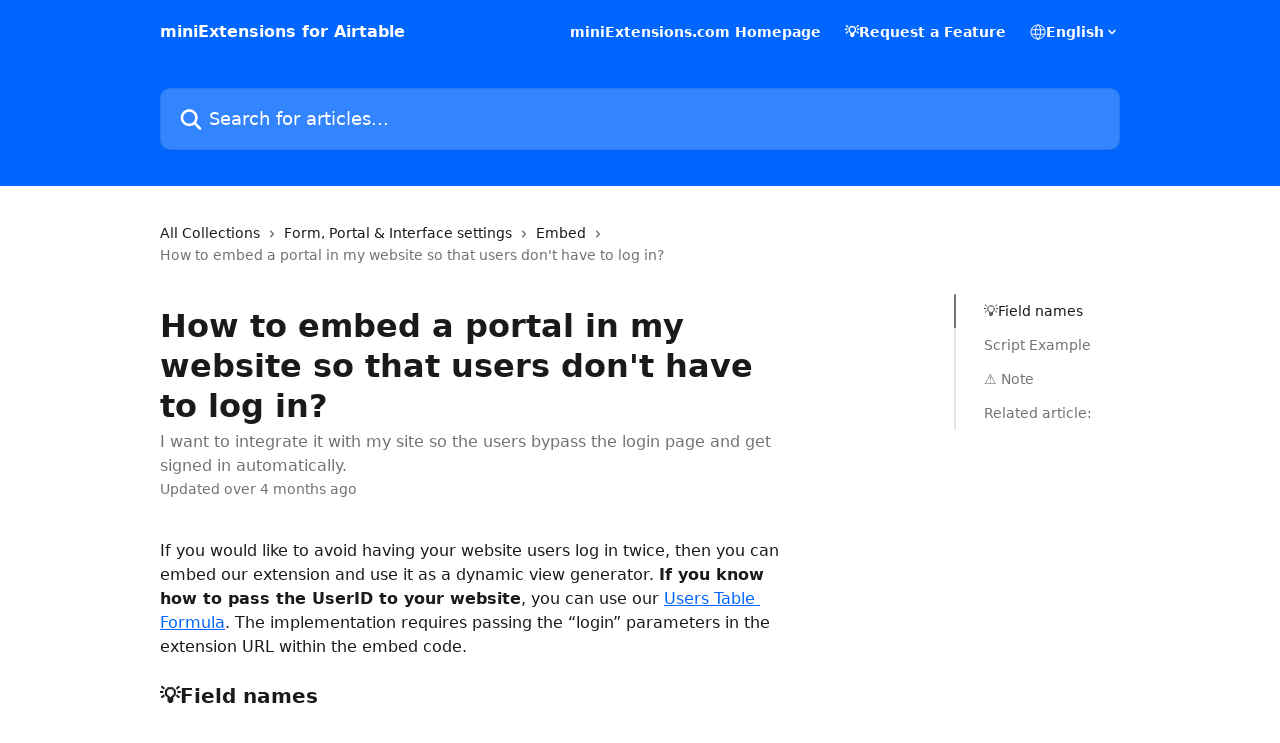

--- FILE ---
content_type: application/javascript
request_url: https://static.intercomassets.com/_next/static/chunks/d0502abb-aa607f45f5026044.js
body_size: 61184
content:
try{let e="undefined"!=typeof window?window:"undefined"!=typeof global?global:"undefined"!=typeof globalThis?globalThis:"undefined"!=typeof self?self:{},t=(new e.Error).stack;t&&(e._sentryDebugIds=e._sentryDebugIds||{},e._sentryDebugIds[t]="9d8454f6-195b-4868-91a3-fab2bbfd3ee4",e._sentryDebugIdIdentifier="sentry-dbid-9d8454f6-195b-4868-91a3-fab2bbfd3ee4")}catch(e){}(self.webpackChunk_N_E=self.webpackChunk_N_E||[]).push([[5763],{20324:function(e,t,r){var n,o,i,a;n=r(11944),o=r(14232),i={8073:(e,t)=>{"use strict";Object.defineProperty(t,"__esModule",{value:!0}),t.BLANK_URL=t.relativeFirstCharacters=t.whitespaceEscapeCharsRegex=t.urlSchemeRegex=t.ctrlCharactersRegex=t.htmlCtrlEntityRegex=t.htmlEntitiesRegex=t.invalidProtocolRegex=void 0,t.invalidProtocolRegex=/^([^\w]*)(javascript|data|vbscript)/im,t.htmlEntitiesRegex=/&#(\w+)(^\w|;)?/g,t.htmlCtrlEntityRegex=/&(newline|tab);/gi,t.ctrlCharactersRegex=/[\u0000-\u001F\u007F-\u009F\u2000-\u200D\uFEFF]/gim,t.urlSchemeRegex=/^.+(:|&colon;)/gim,t.whitespaceEscapeCharsRegex=/(\\|%5[cC])((%(6[eE]|72|74))|[nrt])/g,t.relativeFirstCharacters=[".","/"],t.BLANK_URL="about:blank"},1764:(e,t,r)=>{"use strict";Object.defineProperty(t,"__esModule",{value:!0}),t.sanitizeUrl=void 0;var n=r(8073);function o(e){try{return decodeURIComponent(e)}catch(t){return e}}t.sanitizeUrl=function(e){if(!e)return n.BLANK_URL;var t,r=o(e);do t=(r=o(r=r.replace(n.ctrlCharactersRegex,"").replace(n.htmlEntitiesRegex,function(e,t){return String.fromCharCode(t)}).replace(n.htmlCtrlEntityRegex,"").replace(n.ctrlCharactersRegex,"").replace(n.whitespaceEscapeCharsRegex,"").trim())).match(n.ctrlCharactersRegex)||r.match(n.htmlEntitiesRegex)||r.match(n.htmlCtrlEntityRegex)||r.match(n.whitespaceEscapeCharsRegex);while(t&&t.length>0);var i=r;if(!i)return n.BLANK_URL;if(n.relativeFirstCharacters.indexOf(i[0])>-1)return i;var a=i.match(n.urlSchemeRegex);if(!a)return i;var s=a[0];return n.invalidProtocolRegex.test(s)?n.BLANK_URL:i}},1357:(e,t)=>{"use strict";Object.defineProperty(t,"__esModule",{value:!0}),t.DEFAULT_CONFIG=void 0;var r=["ic-attribute","ic-block","ic-marker","ic-mention"];t.DEFAULT_CONFIG={ADD_TAGS:["iframe"],ADD_ATTR:["allowfullscreen","frameborder","target"],CUSTOM_ELEMENT_HANDLING:{tagNameCheck:function(e){return r.includes(e)},attributeNameCheck:/^(data-|contenteditable)/,allowCustomizedBuiltInElements:!1}}},6915:(e,t,r)=>{"use strict";Object.defineProperty(t,"__esModule",{value:!0}),t.EMAIL_TEMPLATE_CONFIG=void 0,t.EMAIL_TEMPLATE_CONFIG=Object.assign({},r(5883).HTML_BLOCK_CONFIG,{WHOLE_DOCUMENT:!0})},5883:(e,t)=>{"use strict";Object.defineProperty(t,"__esModule",{value:!0}),t.HTML_BLOCK_CONFIG=void 0,t.HTML_BLOCK_CONFIG={ADD_TAGS:["a","abbr","acronym","address","area","article","aside","audio","b","bdi","bdo","big","blink","blockquote","body","br","button","canvas","caption","center","cite","code","col","colgroup","content","data","datalist","dd","decorator","del","details","dfn","dialog","dir","div","dl","dt","element","em","fieldset","figcaption","figure","font","footer","form","h1","h2","h3","h4","h5","h6","head","header","hgroup","hr","html","i","img","input","ins","kbd","label","legend","li","main","map","mark","marquee","menu","menuitem","meta","meter","nav","nobr","ol","optgroup","option","output","p","picture","pre","progress","q","rp","rt","ruby","s","samp","section","select","shadow","small","source","spacer","span","strike","strong","style","sub","summary","sup","table","tbody","td","template","textarea","tfoot","th","thead","time","title","tr","track","tt","u","ul","var","video","wbr"],ADD_ATTR:["abbr","align","allowfullscreen","alt","axis","background","bgcolor","border","cellpadding","cellspacing","charset","cite","class","colspan","content","datetime","dir","frameborder","height","href","http-equiv","id","ite","lang","name","pubdate","reversed","rowspan","scope","span","src","start","style","summary","target","target","title","type","valign","width","xmlns"]}},5787:(e,t,r)=>{"use strict";Object.defineProperty(t,"__esModule",{value:!0}),t.INBOX_COMPOSER_CONFIG=void 0,t.INBOX_COMPOSER_CONFIG=Object.assign({},r(1357).DEFAULT_CONFIG,{ALLOW_UNKNOWN_PROTOCOLS:!0})},9732:(e,t,r)=>{"use strict";Object.defineProperty(t,"__esModule",{value:!0}),t.default=function(){var e=arguments.length>0&&void 0!==arguments[0]?arguments[0]:"default";if(!s[e])throw Error("@intercom/intercom-sanitizer: You passed an invalid configuration, `".concat(e,"`,  to `sanitizeHtml`. The only valid configurations are: `").concat(Object.keys(s).join(", "),"`"));return s[e]};var n=r(6915),o=r(1357),i=r(5787),a=r(5883),s={default:o.DEFAULT_CONFIG,email:n.EMAIL_TEMPLATE_CONFIG,inboxComposer:i.INBOX_COMPOSER_CONFIG,htmlBlock:a.HTML_BLOCK_CONFIG}},5639:(e,t)=>{"use strict";Object.defineProperty(t,"__esModule",{value:!0}),t.default=void 0;var r=[/^(https:)?\/\/www\.youtube(-nocookie)?\.com\/embed\/.+/,/^(https:)?\/\/www\.loom\.com\/embed\/.+/,/^(https:)?\/\/play\.vidyard\.com\//,/^(https:)?\/\/player\.vimeo\.com\/video\/.+/,/^(https:)?\/\/fast\.wistia\.(net|com)\/embed\/iframe\/.+/,/^(https:)?\/\/players\.brightcove\.net\/.+/,/^(https:)?\/\/content\.jwplatform\.com\/players\/.+/,/^(https:)?\/\/web\.microsoftstream\.com\/embed\/video\/.+/,/^(https:)?\/\/([\w-]+)\.sharepoint\.com\/:v:\/.+/,/^(https:)?\/\/share\.synthesia\.io\/embeds\/videos\/.+/,/^(https:)?\/\/embed\.app\.guidde\.com\/playbooks\/.+/,/^(https:)?\/\/share\.descript\.com\/embed\/.+/];t.default={IFRAME:function(e,t){var n=e.attributes.src;n&&r.some(function(e){return e.test(n.value)})||e.remove()}}},7526:(e,t,r)=>{"use strict";Object.defineProperty(t,"__esModule",{value:!0}),t.sanitizeHtml=function(e){var t=arguments.length>1&&void 0!==arguments[1]?arguments[1]:{};return n.default.sanitize(e,(0,i.default)(t.config))};var n=a(r(4083)),o=a(r(5639)),i=a(r(9732));function a(e){return e&&e.__esModule?e:{default:e}}n.default.addHook("uponSanitizeElement",function(e,t){o.default[e.tagName]&&o.default[e.tagName](e,t)})},8119:(e,t,r)=>{"use strict";Object.defineProperty(t,"__esModule",{value:!0}),Object.defineProperty(t,"sanitizeHtml",{enumerable:!0,get:function(){return n.sanitizeHtml}}),Object.defineProperty(t,"sanitizeUrl",{enumerable:!0,get:function(){return o.sanitizeUrl}});var n=r(7526),o=r(4250)},4250:(e,t,r)=>{"use strict";Object.defineProperty(t,"__esModule",{value:!0}),t.sanitizeUrl=function(e){return e?(0,n.sanitizeUrl)(e):e};var n=r(1764)},9763:e=>{"use strict";let t=/[\p{Lu}]/u,r=/[\p{Ll}]/u,n=/^[\p{Lu}](?![\p{Lu}])/gu,o=/([\p{Alpha}\p{N}_]|$)/u,i=/[_.\- ]+/,a=RegExp("^"+i.source),s=RegExp(i.source+o.source,"gu"),l=RegExp("\\d+"+o.source,"gu"),c=(e,o)=>{let i,c;if("string"!=typeof e&&!Array.isArray(e))throw TypeError("Expected the input to be `string | string[]`");if(o={pascalCase:!1,preserveConsecutiveUppercase:!1,...o},0===(e=Array.isArray(e)?e.map(e=>e.trim()).filter(e=>e.length).join("-"):e.trim()).length)return"";let u=!1===o.locale?e=>e.toLowerCase():e=>e.toLocaleLowerCase(o.locale),d=!1===o.locale?e=>e.toUpperCase():e=>e.toLocaleUpperCase(o.locale);return 1===e.length?o.pascalCase?d(e):u(e):(e!==u(e)&&(e=((e,n,o)=>{let i=!1,a=!1,s=!1;for(let l=0;l<e.length;l++){let c=e[l];i&&t.test(c)?(e=e.slice(0,l)+"-"+e.slice(l),i=!1,s=a,a=!0,l++):a&&s&&r.test(c)?(e=e.slice(0,l-1)+"-"+e.slice(l-1),s=a,a=!1,i=!0):(i=n(c)===c&&o(c)!==c,s=a,a=o(c)===c&&n(c)!==c)}return e})(e,u,d)),e=e.replace(a,""),e=o.preserveConsecutiveUppercase?(i=e,n.lastIndex=0,i.replace(n,e=>u(e))):u(e),o.pascalCase&&(e=d(e.charAt(0))+e.slice(1)),c=e,s.lastIndex=0,l.lastIndex=0,c.replace(s,(e,t)=>d(t)).replace(l,e=>d(e)))};e.exports=c,e.exports.default=c},56:function(e,t,r){"use strict";var n,o,i,a,s=this&&this.__createBinding||(Object.create?function(e,t,r,n){void 0===n&&(n=r);var o=Object.getOwnPropertyDescriptor(t,r);o&&!("get"in o?!t.__esModule:o.writable||o.configurable)||(o={enumerable:!0,get:function(){return t[r]}}),Object.defineProperty(e,n,o)}:function(e,t,r,n){void 0===n&&(n=r),e[n]=t[r]}),l=this&&this.__setModuleDefault||(Object.create?function(e,t){Object.defineProperty(e,"default",{enumerable:!0,value:t})}:function(e,t){e.default=t}),c=this&&this.__importStar||function(e){if(e&&e.__esModule)return e;var t={};if(null!=e)for(var r in e)"default"!==r&&Object.prototype.hasOwnProperty.call(e,r)&&s(t,e,r);return l(t,e),t},u=this&&this.__importDefault||function(e){return e&&e.__esModule?e:{default:e}};Object.defineProperty(t,"__esModule",{value:!0}),t.decodeXML=t.decodeHTMLStrict=t.decodeHTMLAttribute=t.decodeHTML=t.determineBranch=t.EntityDecoder=t.DecodingMode=t.BinTrieFlags=t.fromCodePoint=t.replaceCodePoint=t.decodeCodePoint=t.xmlDecodeTree=t.htmlDecodeTree=void 0;var d=u(r(3301));t.htmlDecodeTree=d.default;var p=u(r(5779));t.xmlDecodeTree=p.default;var f=c(r(4022));t.decodeCodePoint=f.default;var h,b,E,m,A=r(4022);function y(e){return e>=h.ZERO&&e<=h.NINE}Object.defineProperty(t,"replaceCodePoint",{enumerable:!0,get:function(){return A.replaceCodePoint}}),Object.defineProperty(t,"fromCodePoint",{enumerable:!0,get:function(){return A.fromCodePoint}}),(n=h||(h={}))[n.NUM=35]="NUM",n[n.SEMI=59]="SEMI",n[n.EQUALS=61]="EQUALS",n[n.ZERO=48]="ZERO",n[n.NINE=57]="NINE",n[n.LOWER_A=97]="LOWER_A",n[n.LOWER_F=102]="LOWER_F",n[n.LOWER_X=120]="LOWER_X",n[n.LOWER_Z=122]="LOWER_Z",n[n.UPPER_A=65]="UPPER_A",n[n.UPPER_F=70]="UPPER_F",n[n.UPPER_Z=90]="UPPER_Z",(o=b=t.BinTrieFlags||(t.BinTrieFlags={}))[o.VALUE_LENGTH=49152]="VALUE_LENGTH",o[o.BRANCH_LENGTH=16256]="BRANCH_LENGTH",o[o.JUMP_TABLE=127]="JUMP_TABLE",(i=E||(E={}))[i.EntityStart=0]="EntityStart",i[i.NumericStart=1]="NumericStart",i[i.NumericDecimal=2]="NumericDecimal",i[i.NumericHex=3]="NumericHex",i[i.NamedEntity=4]="NamedEntity",(a=m=t.DecodingMode||(t.DecodingMode={}))[a.Legacy=0]="Legacy",a[a.Strict=1]="Strict",a[a.Attribute=2]="Attribute";var v=function(){function e(e,t,r){this.decodeTree=e,this.emitCodePoint=t,this.errors=r,this.state=E.EntityStart,this.consumed=1,this.result=0,this.treeIndex=0,this.excess=1,this.decodeMode=m.Strict}return e.prototype.startEntity=function(e){this.decodeMode=e,this.state=E.EntityStart,this.result=0,this.treeIndex=0,this.excess=1,this.consumed=1},e.prototype.write=function(e,t){switch(this.state){case E.EntityStart:return e.charCodeAt(t)===h.NUM?(this.state=E.NumericStart,this.consumed+=1,this.stateNumericStart(e,t+1)):(this.state=E.NamedEntity,this.stateNamedEntity(e,t));case E.NumericStart:return this.stateNumericStart(e,t);case E.NumericDecimal:return this.stateNumericDecimal(e,t);case E.NumericHex:return this.stateNumericHex(e,t);case E.NamedEntity:return this.stateNamedEntity(e,t)}},e.prototype.stateNumericStart=function(e,t){return t>=e.length?-1:(32|e.charCodeAt(t))===h.LOWER_X?(this.state=E.NumericHex,this.consumed+=1,this.stateNumericHex(e,t+1)):(this.state=E.NumericDecimal,this.stateNumericDecimal(e,t))},e.prototype.addToNumericResult=function(e,t,r,n){if(t!==r){var o=r-t;this.result=this.result*Math.pow(n,o)+parseInt(e.substr(t,o),n),this.consumed+=o}},e.prototype.stateNumericHex=function(e,t){for(var r=t;t<e.length;){var n=e.charCodeAt(t);if(!(y(n)||n>=h.UPPER_A&&n<=h.UPPER_F||n>=h.LOWER_A&&n<=h.LOWER_F))return this.addToNumericResult(e,r,t,16),this.emitNumericEntity(n,3);t+=1}return this.addToNumericResult(e,r,t,16),-1},e.prototype.stateNumericDecimal=function(e,t){for(var r=t;t<e.length;){var n=e.charCodeAt(t);if(!y(n))return this.addToNumericResult(e,r,t,10),this.emitNumericEntity(n,2);t+=1}return this.addToNumericResult(e,r,t,10),-1},e.prototype.emitNumericEntity=function(e,t){var r;if(this.consumed<=t)return null==(r=this.errors)||r.absenceOfDigitsInNumericCharacterReference(this.consumed),0;if(e===h.SEMI)this.consumed+=1;else if(this.decodeMode===m.Strict)return 0;return this.emitCodePoint((0,f.replaceCodePoint)(this.result),this.consumed),this.errors&&(e!==h.SEMI&&this.errors.missingSemicolonAfterCharacterReference(),this.errors.validateNumericCharacterReference(this.result)),this.consumed},e.prototype.stateNamedEntity=function(e,t){for(var r=this.decodeTree,n=r[this.treeIndex],o=(n&b.VALUE_LENGTH)>>14;t<e.length;t++,this.excess++){var i,a=e.charCodeAt(t);if(this.treeIndex=L(r,n,this.treeIndex+Math.max(1,o),a),this.treeIndex<0)return 0===this.result||this.decodeMode===m.Attribute&&(0===o||a===h.EQUALS||(i=a)>=h.UPPER_A&&i<=h.UPPER_Z||i>=h.LOWER_A&&i<=h.LOWER_Z||y(i))?0:this.emitNotTerminatedNamedEntity();if(0!=(o=((n=r[this.treeIndex])&b.VALUE_LENGTH)>>14)){if(a===h.SEMI)return this.emitNamedEntityData(this.treeIndex,o,this.consumed+this.excess);this.decodeMode!==m.Strict&&(this.result=this.treeIndex,this.consumed+=this.excess,this.excess=0)}}return -1},e.prototype.emitNotTerminatedNamedEntity=function(){var e,t=this.result,r=(this.decodeTree[t]&b.VALUE_LENGTH)>>14;return this.emitNamedEntityData(t,r,this.consumed),null==(e=this.errors)||e.missingSemicolonAfterCharacterReference(),this.consumed},e.prototype.emitNamedEntityData=function(e,t,r){var n=this.decodeTree;return this.emitCodePoint(1===t?n[e]&~b.VALUE_LENGTH:n[e+1],r),3===t&&this.emitCodePoint(n[e+2],r),r},e.prototype.end=function(){var e;switch(this.state){case E.NamedEntity:return 0===this.result||this.decodeMode===m.Attribute&&this.result!==this.treeIndex?0:this.emitNotTerminatedNamedEntity();case E.NumericDecimal:return this.emitNumericEntity(0,2);case E.NumericHex:return this.emitNumericEntity(0,3);case E.NumericStart:return null==(e=this.errors)||e.absenceOfDigitsInNumericCharacterReference(this.consumed),0;case E.EntityStart:return 0}},e}();function T(e){var t="",r=new v(e,function(e){return t+=(0,f.fromCodePoint)(e)});return function(e,n){for(var o=0,i=0;(i=e.indexOf("&",i))>=0;){t+=e.slice(o,i),r.startEntity(n);var a=r.write(e,i+1);if(a<0){o=i+r.end();break}o=i+a,i=0===a?o+1:o}var s=t+e.slice(o);return t="",s}}function L(e,t,r,n){var o=(t&b.BRANCH_LENGTH)>>7,i=t&b.JUMP_TABLE;if(0===o)return 0!==i&&n===i?r:-1;if(i){var a=n-i;return a<0||a>=o?-1:e[r+a]-1}for(var s=r,l=s+o-1;s<=l;){var c=s+l>>>1,u=e[c];if(u<n)s=c+1;else{if(!(u>n))return e[c+o];l=c-1}}return -1}t.EntityDecoder=v,t.determineBranch=L;var g=T(d.default),_=T(p.default);t.decodeHTML=function(e,t){return void 0===t&&(t=m.Legacy),g(e,t)},t.decodeHTMLAttribute=function(e){return g(e,m.Attribute)},t.decodeHTMLStrict=function(e){return g(e,m.Strict)},t.decodeXML=function(e){return _(e,m.Strict)}},4022:(e,t)=>{"use strict";Object.defineProperty(t,"__esModule",{value:!0}),t.replaceCodePoint=t.fromCodePoint=void 0;var r,n=new Map([[0,65533],[128,8364],[130,8218],[131,402],[132,8222],[133,8230],[134,8224],[135,8225],[136,710],[137,8240],[138,352],[139,8249],[140,338],[142,381],[145,8216],[146,8217],[147,8220],[148,8221],[149,8226],[150,8211],[151,8212],[152,732],[153,8482],[154,353],[155,8250],[156,339],[158,382],[159,376]]);function o(e){var t;return e>=55296&&e<=57343||e>1114111?65533:null!=(t=n.get(e))?t:e}t.fromCodePoint=null!=(r=String.fromCodePoint)?r:function(e){var t="";return e>65535&&(e-=65536,t+=String.fromCharCode(e>>>10&1023|55296),e=56320|1023&e),t+String.fromCharCode(e)},t.replaceCodePoint=o,t.default=function(e){return(0,t.fromCodePoint)(o(e))}},2576:function(e,t,r){"use strict";var n=this&&this.__importDefault||function(e){return e&&e.__esModule?e:{default:e}};Object.defineProperty(t,"__esModule",{value:!0}),t.encodeNonAsciiHTML=t.encodeHTML=void 0;var o=n(r(1346)),i=r(2413),a=/[\t\n!-,./:-@[-`\f{-}$\x80-\uFFFF]/g;function s(e,t){for(var r,n="",a=0;null!==(r=e.exec(t));){var s=r.index;n+=t.substring(a,s);var l=t.charCodeAt(s),c=o.default.get(l);if("object"==typeof c){if(s+1<t.length){var u=t.charCodeAt(s+1),d="number"==typeof c.n?c.n===u?c.o:void 0:c.n.get(u);if(void 0!==d){n+=d,a=e.lastIndex+=1;continue}}c=c.v}if(void 0!==c)n+=c,a=s+1;else{var p=(0,i.getCodePoint)(t,s);n+="&#x".concat(p.toString(16),";"),a=e.lastIndex+=Number(p!==l)}}return n+t.substr(a)}t.encodeHTML=function(e){return s(a,e)},t.encodeNonAsciiHTML=function(e){return s(i.xmlReplacer,e)}},2413:(e,t)=>{"use strict";Object.defineProperty(t,"__esModule",{value:!0}),t.escapeText=t.escapeAttribute=t.escapeUTF8=t.escape=t.encodeXML=t.getCodePoint=t.xmlReplacer=void 0,t.xmlReplacer=/["&'<>$\x80-\uFFFF]/g;var r=new Map([[34,"&quot;"],[38,"&amp;"],[39,"&apos;"],[60,"&lt;"],[62,"&gt;"]]);function n(e){for(var n,o="",i=0;null!==(n=t.xmlReplacer.exec(e));){var a=n.index,s=e.charCodeAt(a),l=r.get(s);void 0!==l?(o+=e.substring(i,a)+l,i=a+1):(o+="".concat(e.substring(i,a),"&#x").concat((0,t.getCodePoint)(e,a).toString(16),";"),i=t.xmlReplacer.lastIndex+=Number(55296==(64512&s)))}return o+e.substr(i)}function o(e,t){return function(r){for(var n,o=0,i="";n=e.exec(r);)o!==n.index&&(i+=r.substring(o,n.index)),i+=t.get(n[0].charCodeAt(0)),o=n.index+1;return i+r.substring(o)}}t.getCodePoint=null!=String.prototype.codePointAt?function(e,t){return e.codePointAt(t)}:function(e,t){return 55296==(64512&e.charCodeAt(t))?1024*(e.charCodeAt(t)-55296)+e.charCodeAt(t+1)-56320+65536:e.charCodeAt(t)},t.encodeXML=n,t.escape=n,t.escapeUTF8=o(/[&<>'"]/g,r),t.escapeAttribute=o(/["&\u00A0]/g,new Map([[34,"&quot;"],[38,"&amp;"],[160,"&nbsp;"]])),t.escapeText=o(/[&<>\u00A0]/g,new Map([[38,"&amp;"],[60,"&lt;"],[62,"&gt;"],[160,"&nbsp;"]]))},3301:(e,t)=>{"use strict";Object.defineProperty(t,"__esModule",{value:!0}),t.default=new Uint16Array('ᵁ<\xd5ıʊҝջאٵ۞ޢߖࠏ੊ઑඡ๭༉༦჊ረዡᐕᒝᓃᓟᔥ\0\0\0\0\0\0ᕫᛍᦍᰒᷝ὾⁠↰⊍⏀⏻⑂⠤⤒ⴈ⹈⿎〖㊺㘹㞬㣾㨨㩱㫠㬮ࠀEMabcfglmnoprstu\\bfms\x7f\x84\x8b\x90\x95\x98\xa6\xb3\xb9\xc8\xcflig耻\xc6䃆P耻&䀦cute耻\xc1䃁reve;䄂Āiyx}rc耻\xc2䃂;䐐r;쀀\uD835\uDD04rave耻\xc0䃀pha;䎑acr;䄀d;橓Āgp\x9d\xa1on;䄄f;쀀\uD835\uDD38plyFunction;恡ing耻\xc5䃅Ācs\xbe\xc3r;쀀\uD835\uDC9Cign;扔ilde耻\xc3䃃ml耻\xc4䃄Ѐaceforsu\xe5\xfb\xfeėĜĢħĪĀcr\xea\xf2kslash;或Ŷ\xf6\xf8;櫧ed;挆y;䐑ƀcrtąċĔause;戵noullis;愬a;䎒r;쀀\uD835\uDD05pf;쀀\uD835\uDD39eve;䋘c\xf2ēmpeq;扎܀HOacdefhilorsuōőŖƀƞƢƵƷƺǜȕɳɸɾcy;䐧PY耻\xa9䂩ƀcpyŝŢźute;䄆Ā;iŧŨ拒talDifferentialD;慅leys;愭ȀaeioƉƎƔƘron;䄌dil耻\xc7䃇rc;䄈nint;戰ot;䄊ĀdnƧƭilla;䂸terDot;䂷\xf2ſi;䎧rcleȀDMPTǇǋǑǖot;抙inus;抖lus;投imes;抗oĀcsǢǸkwiseContourIntegral;戲eCurlyĀDQȃȏoubleQuote;思uote;怙ȀlnpuȞȨɇɕonĀ;eȥȦ户;橴ƀgitȯȶȺruent;扡nt;戯ourIntegral;戮ĀfrɌɎ;愂oduct;成nterClockwiseContourIntegral;戳oss;樯cr;쀀\uD835\uDC9EpĀ;Cʄʅ拓ap;才րDJSZacefiosʠʬʰʴʸˋ˗ˡ˦̳ҍĀ;oŹʥtrahd;椑cy;䐂cy;䐅cy;䐏ƀgrsʿ˄ˇger;怡r;憡hv;櫤Āayː˕ron;䄎;䐔lĀ;t˝˞戇a;䎔r;쀀\uD835\uDD07Āaf˫̧Ācm˰̢riticalȀADGT̖̜̀̆cute;䂴oŴ̋̍;䋙bleAcute;䋝rave;䁠ilde;䋜ond;拄ferentialD;慆Ѱ̽\0\0\0͔͂\0Ѕf;쀀\uD835\uDD3Bƀ;DE͈͉͍䂨ot;惜qual;扐blèCDLRUVͣͲ΂ϏϢϸontourIntegra\xecȹoɴ͹\0\0ͻ\xbb͉nArrow;懓Āeo·ΤftƀARTΐΖΡrrow;懐ightArrow;懔e\xe5ˊngĀLRΫτeftĀARγιrrow;柸ightArrow;柺ightArrow;柹ightĀATϘϞrrow;懒ee;抨pɁϩ\0\0ϯrrow;懑ownArrow;懕erticalBar;戥ǹABLRTaВЪаўѿͼrrowƀ;BUНОТ憓ar;椓pArrow;懵reve;䌑eft˒к\0ц\0ѐightVector;楐eeVector;楞ectorĀ;Bљњ憽ar;楖ightǔѧ\0ѱeeVector;楟ectorĀ;BѺѻ懁ar;楗eeĀ;A҆҇护rrow;憧ĀctҒҗr;쀀\uD835\uDC9Frok;䄐ࠀNTacdfglmopqstuxҽӀӄӋӞӢӧӮӵԡԯԶՒ՝ՠեG;䅊H耻\xd0䃐cute耻\xc9䃉ƀaiyӒӗӜron;䄚rc耻\xca䃊;䐭ot;䄖r;쀀\uD835\uDD08rave耻\xc8䃈ement;戈ĀapӺӾcr;䄒tyɓԆ\0\0ԒmallSquare;旻erySmallSquare;斫ĀgpԦԪon;䄘f;쀀\uD835\uDD3Csilon;䎕uĀaiԼՉlĀ;TՂՃ橵ilde;扂librium;懌Āci՗՚r;愰m;橳a;䎗ml耻\xcb䃋Āipժկsts;戃onentialE;慇ʀcfiosօֈ֍ֲ׌y;䐤r;쀀\uD835\uDD09lledɓ֗\0\0֣mallSquare;旼erySmallSquare;斪Ͱֺ\0ֿ\0\0ׄf;쀀\uD835\uDD3DAll;戀riertrf;愱c\xf2׋؀JTabcdfgorstר׬ׯ׺؀ؒؖ؛؝أ٬ٲcy;䐃耻>䀾mmaĀ;d׷׸䎓;䏜reve;䄞ƀeiy؇،ؐdil;䄢rc;䄜;䐓ot;䄠r;쀀\uD835\uDD0A;拙pf;쀀\uD835\uDD3Eeater̀EFGLSTصلَٖٛ٦qualĀ;Lؾؿ扥ess;招ullEqual;执reater;檢ess;扷lantEqual;橾ilde;扳cr;쀀\uD835\uDCA2;扫ЀAacfiosuڅڋږڛڞڪھۊRDcy;䐪Āctڐڔek;䋇;䁞irc;䄤r;愌lbertSpace;愋ǰگ\0ڲf;愍izontalLine;攀Āctۃۅ\xf2کrok;䄦mpńېۘownHum\xf0įqual;扏܀EJOacdfgmnostuۺ۾܃܇܎ܚܞܡܨ݄ݸދޏޕcy;䐕lig;䄲cy;䐁cute耻\xcd䃍Āiyܓܘrc耻\xce䃎;䐘ot;䄰r;愑rave耻\xcc䃌ƀ;apܠܯܿĀcgܴܷr;䄪inaryI;慈lie\xf3ϝǴ݉\0ݢĀ;eݍݎ戬Āgrݓݘral;戫section;拂isibleĀCTݬݲomma;恣imes;恢ƀgptݿރވon;䄮f;쀀\uD835\uDD40a;䎙cr;愐ilde;䄨ǫޚ\0ޞcy;䐆l耻\xcf䃏ʀcfosuެ޷޼߂ߐĀiyޱ޵rc;䄴;䐙r;쀀\uD835\uDD0Dpf;쀀\uD835\uDD41ǣ߇\0ߌr;쀀\uD835\uDCA5rcy;䐈kcy;䐄΀HJacfosߤߨ߽߬߱ࠂࠈcy;䐥cy;䐌ppa;䎚Āey߶߻dil;䄶;䐚r;쀀\uD835\uDD0Epf;쀀\uD835\uDD42cr;쀀\uD835\uDCA6րJTaceflmostࠥࠩࠬࡐࡣ঳সে্਷ੇcy;䐉耻<䀼ʀcmnpr࠷࠼ࡁࡄࡍute;䄹bda;䎛g;柪lacetrf;愒r;憞ƀaeyࡗ࡜ࡡron;䄽dil;䄻;䐛Āfsࡨ॰tԀACDFRTUVarࡾࢩࢱࣦ࣠ࣼयज़ΐ४Ānrࢃ࢏gleBracket;柨rowƀ;BR࢙࢚࢞憐ar;懤ightArrow;懆eiling;挈oǵࢷ\0ࣃbleBracket;柦nǔࣈ\0࣒eeVector;楡ectorĀ;Bࣛࣜ懃ar;楙loor;挊ightĀAV࣯ࣵrrow;憔ector;楎Āerँगeƀ;AVउऊऐ抣rrow;憤ector;楚iangleƀ;BEतथऩ抲ar;槏qual;抴pƀDTVषूौownVector;楑eeVector;楠ectorĀ;Bॖॗ憿ar;楘ectorĀ;B॥०憼ar;楒ight\xe1Μs̀EFGLSTॾঋকঝঢভqualGreater;拚ullEqual;扦reater;扶ess;檡lantEqual;橽ilde;扲r;쀀\uD835\uDD0FĀ;eঽা拘ftarrow;懚idot;䄿ƀnpw৔ਖਛgȀLRlr৞৷ਂਐeftĀAR০৬rrow;柵ightArrow;柷ightArrow;柶eftĀarγਊight\xe1οight\xe1ϊf;쀀\uD835\uDD43erĀLRਢਬeftArrow;憙ightArrow;憘ƀchtਾੀੂ\xf2ࡌ;憰rok;䅁;扪Ѐacefiosuਗ਼੝੠੷੼અઋ઎p;椅y;䐜Ādl੥੯iumSpace;恟lintrf;愳r;쀀\uD835\uDD10nusPlus;戓pf;쀀\uD835\uDD44c\xf2੶;䎜ҀJacefostuણધભીଔଙඑ඗ඞcy;䐊cute;䅃ƀaey઴હાron;䅇dil;䅅;䐝ƀgswે૰଎ativeƀMTV૓૟૨ediumSpace;怋hiĀcn૦૘\xeb૙eryThi\xee૙tedĀGL૸ଆreaterGreate\xf2ٳessLes\xf3ੈLine;䀊r;쀀\uD835\uDD11ȀBnptଢନଷ଺reak;恠BreakingSpace;䂠f;愕ڀ;CDEGHLNPRSTV୕ୖ୪୼஡௫ఄ౞಄ದ೘ൡඅ櫬Āou୛୤ngruent;扢pCap;扭oubleVerticalBar;戦ƀlqxஃஊ஛ement;戉ualĀ;Tஒஓ扠ilde;쀀≂̸ists;戄reater΀;EFGLSTஶஷ஽௉௓௘௥扯qual;扱ullEqual;쀀≧̸reater;쀀≫̸ess;批lantEqual;쀀⩾̸ilde;扵umpń௲௽ownHump;쀀≎̸qual;쀀≏̸eĀfsఊధtTriangleƀ;BEచఛడ拪ar;쀀⧏̸qual;括s̀;EGLSTవశ఼ౄోౘ扮qual;扰reater;扸ess;쀀≪̸lantEqual;쀀⩽̸ilde;扴estedĀGL౨౹reaterGreater;쀀⪢̸essLess;쀀⪡̸recedesƀ;ESಒಓಛ技qual;쀀⪯̸lantEqual;拠ĀeiಫಹverseElement;戌ghtTriangleƀ;BEೋೌ೒拫ar;쀀⧐̸qual;拭ĀquೝഌuareSuĀbp೨೹setĀ;E೰ೳ쀀⊏̸qual;拢ersetĀ;Eഃആ쀀⊐̸qual;拣ƀbcpഓതൎsetĀ;Eഛഞ쀀⊂⃒qual;抈ceedsȀ;ESTലള഻െ抁qual;쀀⪰̸lantEqual;拡ilde;쀀≿̸ersetĀ;E൘൛쀀⊃⃒qual;抉ildeȀ;EFT൮൯൵ൿ扁qual;扄ullEqual;扇ilde;扉erticalBar;戤cr;쀀\uD835\uDCA9ilde耻\xd1䃑;䎝܀Eacdfgmoprstuvලෂ෉෕ෛ෠෧෼ขภยา฿ไlig;䅒cute耻\xd3䃓Āiy෎ීrc耻\xd4䃔;䐞blac;䅐r;쀀\uD835\uDD12rave耻\xd2䃒ƀaei෮ෲ෶cr;䅌ga;䎩cron;䎟pf;쀀\uD835\uDD46enCurlyĀDQฎบoubleQuote;怜uote;怘;橔Āclวฬr;쀀\uD835\uDCAAash耻\xd8䃘iŬื฼de耻\xd5䃕es;樷ml耻\xd6䃖erĀBP๋๠Āar๐๓r;怾acĀek๚๜;揞et;掴arenthesis;揜Ҁacfhilors๿ງຊຏຒດຝະ໼rtialD;戂y;䐟r;쀀\uD835\uDD13i;䎦;䎠usMinus;䂱Āipຢອncareplan\xe5ڝf;愙Ȁ;eio຺ູ໠໤檻cedesȀ;EST່້໏໚扺qual;檯lantEqual;扼ilde;找me;怳Ādp໩໮uct;戏ortionĀ;aȥ໹l;戝Āci༁༆r;쀀\uD835\uDCAB;䎨ȀUfos༑༖༛༟OT耻"䀢r;쀀\uD835\uDD14pf;愚cr;쀀\uD835\uDCAC؀BEacefhiorsu༾གྷཇའཱིྦྷྪྭ႖ႩႴႾarr;椐G耻\xae䂮ƀcnrཎནབute;䅔g;柫rĀ;tཛྷཝ憠l;椖ƀaeyཧཬཱron;䅘dil;䅖;䐠Ā;vླྀཹ愜erseĀEUྂྙĀlq྇ྎement;戋uilibrium;懋pEquilibrium;楯r\xbbཹo;䎡ghtЀACDFTUVa࿁࿫࿳ဢဨၛႇϘĀnr࿆࿒gleBracket;柩rowƀ;BL࿜࿝࿡憒ar;懥eftArrow;懄eiling;按oǵ࿹\0စbleBracket;柧nǔည\0နeeVector;楝ectorĀ;Bဝသ懂ar;楕loor;挋Āerိ၃eƀ;AVဵံြ抢rrow;憦ector;楛iangleƀ;BEၐၑၕ抳ar;槐qual;抵pƀDTVၣၮၸownVector;楏eeVector;楜ectorĀ;Bႂႃ憾ar;楔ectorĀ;B႑႒懀ar;楓Āpuႛ႞f;愝ndImplies;楰ightarrow;懛ĀchႹႼr;愛;憱leDelayed;槴ڀHOacfhimoqstuფჱჷჽᄙᄞᅑᅖᅡᅧᆵᆻᆿĀCcჩხHcy;䐩y;䐨FTcy;䐬cute;䅚ʀ;aeiyᄈᄉᄎᄓᄗ檼ron;䅠dil;䅞rc;䅜;䐡r;쀀\uD835\uDD16ortȀDLRUᄪᄴᄾᅉownArrow\xbbОeftArrow\xbb࢚ightArrow\xbb࿝pArrow;憑gma;䎣allCircle;战pf;쀀\uD835\uDD4Aɲᅭ\0\0ᅰt;戚areȀ;ISUᅻᅼᆉᆯ斡ntersection;抓uĀbpᆏᆞsetĀ;Eᆗᆘ抏qual;抑ersetĀ;Eᆨᆩ抐qual;抒nion;抔cr;쀀\uD835\uDCAEar;拆ȀbcmpᇈᇛሉላĀ;sᇍᇎ拐etĀ;Eᇍᇕqual;抆ĀchᇠህeedsȀ;ESTᇭᇮᇴᇿ扻qual;檰lantEqual;扽ilde;承Th\xe1ྌ;我ƀ;esሒሓሣ拑rsetĀ;Eሜም抃qual;抇et\xbbሓրHRSacfhiorsሾቄ቉ቕ቞ቱቶኟዂወዑORN耻\xde䃞ADE;愢ĀHc቎ቒcy;䐋y;䐦Ābuቚቜ;䀉;䎤ƀaeyብቪቯron;䅤dil;䅢;䐢r;쀀\uD835\uDD17Āeiቻ኉ǲኀ\0ኇefore;戴a;䎘Ācn኎ኘkSpace;쀀  Space;怉ldeȀ;EFTካኬኲኼ戼qual;扃ullEqual;扅ilde;扈pf;쀀\uD835\uDD4BipleDot;惛Āctዖዛr;쀀\uD835\uDCAFrok;䅦ૡዷጎጚጦ\0ጬጱ\0\0\0\0\0ጸጽ፷ᎅ\0᏿ᐄᐊᐐĀcrዻጁute耻\xda䃚rĀ;oጇገ憟cir;楉rǣጓ\0጖y;䐎ve;䅬Āiyጞጣrc耻\xdb䃛;䐣blac;䅰r;쀀\uD835\uDD18rave耻\xd9䃙acr;䅪Ādiፁ፩erĀBPፈ፝Āarፍፐr;䁟acĀekፗፙ;揟et;掵arenthesis;揝onĀ;P፰፱拃lus;抎Āgp፻፿on;䅲f;쀀\uD835\uDD4CЀADETadps᎕ᎮᎸᏄϨᏒᏗᏳrrowƀ;BDᅐᎠᎤar;椒ownArrow;懅ownArrow;憕quilibrium;楮eeĀ;AᏋᏌ报rrow;憥own\xe1ϳerĀLRᏞᏨeftArrow;憖ightArrow;憗iĀ;lᏹᏺ䏒on;䎥ing;䅮cr;쀀\uD835\uDCB0ilde;䅨ml耻\xdc䃜ҀDbcdefosvᐧᐬᐰᐳᐾᒅᒊᒐᒖash;披ar;櫫y;䐒ashĀ;lᐻᐼ抩;櫦Āerᑃᑅ;拁ƀbtyᑌᑐᑺar;怖Ā;iᑏᑕcalȀBLSTᑡᑥᑪᑴar;戣ine;䁼eparator;杘ilde;所ThinSpace;怊r;쀀\uD835\uDD19pf;쀀\uD835\uDD4Dcr;쀀\uD835\uDCB1dash;抪ʀcefosᒧᒬᒱᒶᒼirc;䅴dge;拀r;쀀\uD835\uDD1Apf;쀀\uD835\uDD4Ecr;쀀\uD835\uDCB2Ȁfiosᓋᓐᓒᓘr;쀀\uD835\uDD1B;䎞pf;쀀\uD835\uDD4Fcr;쀀\uD835\uDCB3ҀAIUacfosuᓱᓵᓹᓽᔄᔏᔔᔚᔠcy;䐯cy;䐇cy;䐮cute耻\xdd䃝Āiyᔉᔍrc;䅶;䐫r;쀀\uD835\uDD1Cpf;쀀\uD835\uDD50cr;쀀\uD835\uDCB4ml;䅸ЀHacdefosᔵᔹᔿᕋᕏᕝᕠᕤcy;䐖cute;䅹Āayᕄᕉron;䅽;䐗ot;䅻ǲᕔ\0ᕛoWidt\xe8૙a;䎖r;愨pf;愤cr;쀀\uD835\uDCB5௡ᖃᖊᖐ\0ᖰᖶᖿ\0\0\0\0ᗆᗛᗫᙟ᙭\0ᚕ᚛ᚲᚹ\0ᚾcute耻\xe1䃡reve;䄃̀;Ediuyᖜᖝᖡᖣᖨᖭ戾;쀀∾̳;房rc耻\xe2䃢te肻\xb4̆;䐰lig耻\xe6䃦Ā;r\xb2ᖺ;쀀\uD835\uDD1Erave耻\xe0䃠ĀepᗊᗖĀfpᗏᗔsym;愵\xe8ᗓha;䎱ĀapᗟcĀclᗤᗧr;䄁g;樿ɤᗰ\0\0ᘊʀ;adsvᗺᗻᗿᘁᘇ戧nd;橕;橜lope;橘;橚΀;elmrszᘘᘙᘛᘞᘿᙏᙙ戠;榤e\xbbᘙsdĀ;aᘥᘦ戡ѡᘰᘲᘴᘶᘸᘺᘼᘾ;榨;榩;榪;榫;榬;榭;榮;榯tĀ;vᙅᙆ戟bĀ;dᙌᙍ抾;榝Āptᙔᙗh;戢\xbb\xb9arr;捼Āgpᙣᙧon;䄅f;쀀\uD835\uDD52΀;Eaeiop዁ᙻᙽᚂᚄᚇᚊ;橰cir;橯;扊d;手s;䀧roxĀ;e዁ᚒ\xf1ᚃing耻\xe5䃥ƀctyᚡᚦᚨr;쀀\uD835\uDCB6;䀪mpĀ;e዁ᚯ\xf1ʈilde耻\xe3䃣ml耻\xe4䃤Āciᛂᛈonin\xf4ɲnt;樑ࠀNabcdefiklnoprsu᛭ᛱᜰ᜼ᝃᝈ᝸᝽០៦ᠹᡐᜍ᤽᥈ᥰot;櫭Ācrᛶ᜞kȀcepsᜀᜅᜍᜓong;扌psilon;䏶rime;怵imĀ;e᜚᜛戽q;拍Ŷᜢᜦee;抽edĀ;gᜬᜭ挅e\xbbᜭrkĀ;t፜᜷brk;掶Āoyᜁᝁ;䐱quo;怞ʀcmprtᝓ᝛ᝡᝤᝨausĀ;eĊĉptyv;榰s\xe9ᜌno\xf5ēƀahwᝯ᝱ᝳ;䎲;愶een;扬r;쀀\uD835\uDD1Fg΀costuvwឍឝឳេ៕៛៞ƀaiuបពរ\xf0ݠrc;旯p\xbb፱ƀdptឤឨឭot;樀lus;樁imes;樂ɱឹ\0\0ើcup;樆ar;昅riangleĀdu៍្own;施p;斳plus;樄e\xe5ᑄ\xe5ᒭarow;植ƀako៭ᠦᠵĀcn៲ᠣkƀlst៺֫᠂ozenge;槫riangleȀ;dlr᠒᠓᠘᠝斴own;斾eft;旂ight;斸k;搣Ʊᠫ\0ᠳƲᠯ\0ᠱ;斒;斑4;斓ck;斈ĀeoᠾᡍĀ;qᡃᡆ쀀=⃥uiv;쀀≡⃥t;挐Ȁptwxᡙᡞᡧᡬf;쀀\uD835\uDD53Ā;tᏋᡣom\xbbᏌtie;拈؀DHUVbdhmptuvᢅᢖᢪᢻᣗᣛᣬ᣿ᤅᤊᤐᤡȀLRlrᢎᢐᢒᢔ;敗;敔;敖;敓ʀ;DUduᢡᢢᢤᢦᢨ敐;敦;敩;敤;敧ȀLRlrᢳᢵᢷᢹ;敝;敚;敜;教΀;HLRhlrᣊᣋᣍᣏᣑᣓᣕ救;敬;散;敠;敫;敢;敟ox;槉ȀLRlrᣤᣦᣨᣪ;敕;敒;攐;攌ʀ;DUduڽ᣷᣹᣻᣽;敥;敨;攬;攴inus;抟lus;択imes;抠ȀLRlrᤙᤛᤝ᤟;敛;敘;攘;攔΀;HLRhlrᤰᤱᤳᤵᤷ᤻᤹攂;敪;敡;敞;攼;攤;攜Āevģ᥂bar耻\xa6䂦Ȁceioᥑᥖᥚᥠr;쀀\uD835\uDCB7mi;恏mĀ;e᜚᜜lƀ;bhᥨᥩᥫ䁜;槅sub;柈Ŭᥴ᥾lĀ;e᥹᥺怢t\xbb᥺pƀ;Eeįᦅᦇ;檮Ā;qۜۛೡᦧ\0᧨ᨑᨕᨲ\0ᨷᩐ\0\0᪴\0\0᫁\0\0ᬡᬮ᭍᭒\0᯽\0ᰌƀcpr᦭ᦲ᧝ute;䄇̀;abcdsᦿᧀᧄ᧊᧕᧙戩nd;橄rcup;橉Āau᧏᧒p;橋p;橇ot;橀;쀀∩︀Āeo᧢᧥t;恁\xeeړȀaeiu᧰᧻ᨁᨅǰ᧵\0᧸s;橍on;䄍dil耻\xe7䃧rc;䄉psĀ;sᨌᨍ橌m;橐ot;䄋ƀdmnᨛᨠᨦil肻\xb8ƭptyv;榲t脀\xa2;eᨭᨮ䂢r\xe4Ʋr;쀀\uD835\uDD20ƀceiᨽᩀᩍy;䑇ckĀ;mᩇᩈ朓ark\xbbᩈ;䏇r΀;Ecefms᩟᩠ᩢᩫ᪤᪪᪮旋;槃ƀ;elᩩᩪᩭ䋆q;扗eɡᩴ\0\0᪈rrowĀlr᩼᪁eft;憺ight;憻ʀRSacd᪒᪔᪖᪚᪟\xbbཇ;擈st;抛irc;抚ash;抝nint;樐id;櫯cir;槂ubsĀ;u᪻᪼晣it\xbb᪼ˬ᫇᫔᫺\0ᬊonĀ;eᫍᫎ䀺Ā;q\xc7\xc6ɭ᫙\0\0᫢aĀ;t᫞᫟䀬;䁀ƀ;fl᫨᫩᫫戁\xeeᅠeĀmx᫱᫶ent\xbb᫩e\xf3ɍǧ᫾\0ᬇĀ;dኻᬂot;橭n\xf4Ɇƀfryᬐᬔᬗ;쀀\uD835\uDD54o\xe4ɔ脀\xa9;sŕᬝr;愗Āaoᬥᬩrr;憵ss;朗Ācuᬲᬷr;쀀\uD835\uDCB8Ābpᬼ᭄Ā;eᭁᭂ櫏;櫑Ā;eᭉᭊ櫐;櫒dot;拯΀delprvw᭠᭬᭷ᮂᮬᯔ᯹arrĀlr᭨᭪;椸;椵ɰ᭲\0\0᭵r;拞c;拟arrĀ;p᭿ᮀ憶;椽̀;bcdosᮏᮐᮖᮡᮥᮨ截rcap;橈Āauᮛᮞp;橆p;橊ot;抍r;橅;쀀∪︀Ȁalrv᮵ᮿᯞᯣrrĀ;mᮼᮽ憷;椼yƀevwᯇᯔᯘqɰᯎ\0\0ᯒre\xe3᭳u\xe3᭵ee;拎edge;拏en耻\xa4䂤earrowĀlrᯮ᯳eft\xbbᮀight\xbbᮽe\xe4ᯝĀciᰁᰇonin\xf4Ƿnt;戱lcty;挭ঀAHabcdefhijlorstuwz᰸᰻᰿ᱝᱩᱵᲊᲞᲬᲷ᳻᳿ᴍᵻᶑᶫᶻ᷆᷍r\xf2΁ar;楥Ȁglrs᱈ᱍ᱒᱔ger;怠eth;愸\xf2ᄳhĀ;vᱚᱛ怐\xbbऊūᱡᱧarow;椏a\xe3̕Āayᱮᱳron;䄏;䐴ƀ;ao̲ᱼᲄĀgrʿᲁr;懊tseq;橷ƀglmᲑᲔᲘ耻\xb0䂰ta;䎴ptyv;榱ĀirᲣᲨsht;楿;쀀\uD835\uDD21arĀlrᲳᲵ\xbbࣜ\xbbသʀaegsv᳂͸᳖᳜᳠mƀ;oș᳊᳔ndĀ;ș᳑uit;晦amma;䏝in;拲ƀ;io᳧᳨᳸䃷de脀\xf7;o᳧ᳰntimes;拇n\xf8᳷cy;䑒cɯᴆ\0\0ᴊrn;挞op;挍ʀlptuwᴘᴝᴢᵉᵕlar;䀤f;쀀\uD835\uDD55ʀ;emps̋ᴭᴷᴽᵂqĀ;d͒ᴳot;扑inus;戸lus;戔quare;抡blebarwedg\xe5\xfanƀadhᄮᵝᵧownarrow\xf3ᲃarpoonĀlrᵲᵶef\xf4Ჴigh\xf4ᲶŢᵿᶅkaro\xf7གɯᶊ\0\0ᶎrn;挟op;挌ƀcotᶘᶣᶦĀryᶝᶡ;쀀\uD835\uDCB9;䑕l;槶rok;䄑Ādrᶰᶴot;拱iĀ;fᶺ᠖斿Āah᷀᷃r\xf2Щa\xf2ྦangle;榦Āci᷒ᷕy;䑟grarr;柿ऀDacdefglmnopqrstuxḁḉḙḸոḼṉṡṾấắẽỡἪἷὄ὎὚ĀDoḆᴴo\xf4ᲉĀcsḎḔute耻\xe9䃩ter;橮ȀaioyḢḧḱḶron;䄛rĀ;cḭḮ扖耻\xea䃪lon;払;䑍ot;䄗ĀDrṁṅot;扒;쀀\uD835\uDD22ƀ;rsṐṑṗ檚ave耻\xe8䃨Ā;dṜṝ檖ot;檘Ȁ;ilsṪṫṲṴ檙nters;揧;愓Ā;dṹṺ檕ot;檗ƀapsẅẉẗcr;䄓tyƀ;svẒẓẕ戅et\xbbẓpĀ1;ẝẤĳạả;怄;怅怃ĀgsẪẬ;䅋p;怂ĀgpẴẸon;䄙f;쀀\uD835\uDD56ƀalsỄỎỒrĀ;sỊị拕l;槣us;橱iƀ;lvỚớở䎵on\xbbớ;䏵ȀcsuvỪỳἋἣĀioữḱrc\xbbḮɩỹ\0\0ỻ\xedՈantĀglἂἆtr\xbbṝess\xbbṺƀaeiἒ἖Ἒls;䀽st;扟vĀ;DȵἠD;橸parsl;槥ĀDaἯἳot;打rr;楱ƀcdiἾὁỸr;愯o\xf4͒ĀahὉὋ;䎷耻\xf0䃰Āmrὓὗl耻\xeb䃫o;悬ƀcipὡὤὧl;䀡s\xf4ծĀeoὬὴctatio\xeeՙnential\xe5չৡᾒ\0ᾞ\0ᾡᾧ\0\0ῆῌ\0ΐ\0ῦῪ \0 ⁚llingdotse\xf1Ṅy;䑄male;晀ƀilrᾭᾳ῁lig;耀ﬃɩᾹ\0\0᾽g;耀ﬀig;耀ﬄ;쀀\uD835\uDD23lig;耀ﬁlig;쀀fjƀaltῙ῜ῡt;晭ig;耀ﬂns;斱of;䆒ǰ΅\0ῳf;쀀\uD835\uDD57ĀakֿῷĀ;vῼ´拔;櫙artint;樍Āao‌⁕Ācs‑⁒α‚‰‸⁅⁈\0⁐β•‥‧‪‬\0‮耻\xbd䂽;慓耻\xbc䂼;慕;慙;慛Ƴ‴\0‶;慔;慖ʴ‾⁁\0\0⁃耻\xbe䂾;慗;慜5;慘ƶ⁌\0⁎;慚;慝8;慞l;恄wn;挢cr;쀀\uD835\uDCBBࢀEabcdefgijlnorstv₂₉₟₥₰₴⃰⃵⃺⃿℃ℒℸ̗ℾ⅒↞Ā;lٍ₇;檌ƀcmpₐₕ₝ute;䇵maĀ;dₜ᳚䎳;檆reve;䄟Āiy₪₮rc;䄝;䐳ot;䄡Ȁ;lqsؾق₽⃉ƀ;qsؾٌ⃄lan\xf4٥Ȁ;cdl٥⃒⃥⃕c;檩otĀ;o⃜⃝檀Ā;l⃢⃣檂;檄Ā;e⃪⃭쀀⋛︀s;檔r;쀀\uD835\uDD24Ā;gٳ؛mel;愷cy;䑓Ȁ;Eajٚℌℎℐ;檒;檥;檤ȀEaesℛℝ℩ℴ;扩pĀ;p℣ℤ檊rox\xbbℤĀ;q℮ℯ檈Ā;q℮ℛim;拧pf;쀀\uD835\uDD58Āci⅃ⅆr;愊mƀ;el٫ⅎ⅐;檎;檐茀>;cdlqr׮ⅠⅪⅮⅳⅹĀciⅥⅧ;檧r;橺ot;拗Par;榕uest;橼ʀadelsↄⅪ←ٖ↛ǰ↉\0↎pro\xf8₞r;楸qĀlqؿ↖les\xf3₈i\xed٫Āen↣↭rtneqq;쀀≩︀\xc5↪ԀAabcefkosy⇄⇇⇱⇵⇺∘∝∯≨≽r\xf2ΠȀilmr⇐⇔⇗⇛rs\xf0ᒄf\xbb․il\xf4کĀdr⇠⇤cy;䑊ƀ;cwࣴ⇫⇯ir;楈;憭ar;意irc;䄥ƀalr∁∎∓rtsĀ;u∉∊晥it\xbb∊lip;怦con;抹r;쀀\uD835\uDD25sĀew∣∩arow;椥arow;椦ʀamopr∺∾≃≞≣rr;懿tht;戻kĀlr≉≓eftarrow;憩ightarrow;憪f;쀀\uD835\uDD59bar;怕ƀclt≯≴≸r;쀀\uD835\uDCBDas\xe8⇴rok;䄧Ābp⊂⊇ull;恃hen\xbbᱛૡ⊣\0⊪\0⊸⋅⋎\0⋕⋳\0\0⋸⌢⍧⍢⍿\0⎆⎪⎴cute耻\xed䃭ƀ;iyݱ⊰⊵rc耻\xee䃮;䐸Ācx⊼⊿y;䐵cl耻\xa1䂡ĀfrΟ⋉;쀀\uD835\uDD26rave耻\xec䃬Ȁ;inoܾ⋝⋩⋮Āin⋢⋦nt;樌t;戭fin;槜ta;愩lig;䄳ƀaop⋾⌚⌝ƀcgt⌅⌈⌗r;䄫ƀelpܟ⌏⌓in\xe5ގar\xf4ܠh;䄱f;抷ed;䆵ʀ;cfotӴ⌬⌱⌽⍁are;愅inĀ;t⌸⌹戞ie;槝do\xf4⌙ʀ;celpݗ⍌⍐⍛⍡al;抺Āgr⍕⍙er\xf3ᕣ\xe3⍍arhk;樗rod;樼Ȁcgpt⍯⍲⍶⍻y;䑑on;䄯f;쀀\uD835\uDD5Aa;䎹uest耻\xbf䂿Āci⎊⎏r;쀀\uD835\uDCBEnʀ;EdsvӴ⎛⎝⎡ӳ;拹ot;拵Ā;v⎦⎧拴;拳Ā;iݷ⎮lde;䄩ǫ⎸\0⎼cy;䑖l耻\xef䃯̀cfmosu⏌⏗⏜⏡⏧⏵Āiy⏑⏕rc;䄵;䐹r;쀀\uD835\uDD27ath;䈷pf;쀀\uD835\uDD5Bǣ⏬\0⏱r;쀀\uD835\uDCBFrcy;䑘kcy;䑔Ѐacfghjos␋␖␢␧␭␱␵␻ppaĀ;v␓␔䎺;䏰Āey␛␠dil;䄷;䐺r;쀀\uD835\uDD28reen;䄸cy;䑅cy;䑜pf;쀀\uD835\uDD5Ccr;쀀\uD835\uDCC0஀ABEHabcdefghjlmnoprstuv⑰⒁⒆⒍⒑┎┽╚▀♎♞♥♹♽⚚⚲⛘❝❨➋⟀⠁⠒ƀart⑷⑺⑼r\xf2৆\xf2Εail;椛arr;椎Ā;gঔ⒋;檋ar;楢ॣ⒥\0⒪\0⒱\0\0\0\0\0⒵Ⓔ\0ⓆⓈⓍ\0⓹ute;䄺mptyv;榴ra\xeeࡌbda;䎻gƀ;dlࢎⓁⓃ;榑\xe5ࢎ;檅uo耻\xab䂫rЀ;bfhlpst࢙ⓞⓦⓩ⓫⓮⓱⓵Ā;f࢝ⓣs;椟s;椝\xeb≒p;憫l;椹im;楳l;憢ƀ;ae⓿─┄檫il;椙Ā;s┉┊檭;쀀⪭︀ƀabr┕┙┝rr;椌rk;杲Āak┢┬cĀek┨┪;䁻;䁛Āes┱┳;榋lĀdu┹┻;榏;榍Ȁaeuy╆╋╖╘ron;䄾Ādi═╔il;䄼\xecࢰ\xe2┩;䐻Ȁcqrs╣╦╭╽a;椶uoĀ;rนᝆĀdu╲╷har;楧shar;楋h;憲ʀ;fgqs▋▌উ◳◿扤tʀahlrt▘▤▷◂◨rrowĀ;t࢙□a\xe9⓶arpoonĀdu▯▴own\xbbњp\xbb०eftarrows;懇ightƀahs◍◖◞rrowĀ;sࣴࢧarpoon\xf3྘quigarro\xf7⇰hreetimes;拋ƀ;qs▋ও◺lan\xf4বʀ;cdgsব☊☍☝☨c;檨otĀ;o☔☕橿Ā;r☚☛檁;檃Ā;e☢☥쀀⋚︀s;檓ʀadegs☳☹☽♉♋ppro\xf8Ⓠot;拖qĀgq♃♅\xf4উgt\xf2⒌\xf4ছi\xedলƀilr♕࣡♚sht;楼;쀀\uD835\uDD29Ā;Eজ♣;檑š♩♶rĀdu▲♮Ā;l॥♳;楪lk;斄cy;䑙ʀ;achtੈ⚈⚋⚑⚖r\xf2◁orne\xf2ᴈard;楫ri;旺Āio⚟⚤dot;䅀ustĀ;a⚬⚭掰che\xbb⚭ȀEaes⚻⚽⛉⛔;扨pĀ;p⛃⛄檉rox\xbb⛄Ā;q⛎⛏檇Ā;q⛎⚻im;拦Ѐabnoptwz⛩⛴⛷✚✯❁❇❐Ānr⛮⛱g;柬r;懽r\xebࣁgƀlmr⛿✍✔eftĀar০✇ight\xe1৲apsto;柼ight\xe1৽parrowĀlr✥✩ef\xf4⓭ight;憬ƀafl✶✹✽r;榅;쀀\uD835\uDD5Dus;樭imes;樴š❋❏st;戗\xe1ፎƀ;ef❗❘᠀旊nge\xbb❘arĀ;l❤❥䀨t;榓ʀachmt❳❶❼➅➇r\xf2ࢨorne\xf2ᶌarĀ;d྘➃;業;怎ri;抿̀achiqt➘➝ੀ➢➮➻quo;怹r;쀀\uD835\uDCC1mƀ;egল➪➬;檍;檏Ābu┪➳oĀ;rฟ➹;怚rok;䅂萀<;cdhilqrࠫ⟒☹⟜⟠⟥⟪⟰Āci⟗⟙;檦r;橹re\xe5◲mes;拉arr;楶uest;橻ĀPi⟵⟹ar;榖ƀ;ef⠀भ᠛旃rĀdu⠇⠍shar;楊har;楦Āen⠗⠡rtneqq;쀀≨︀\xc5⠞܀Dacdefhilnopsu⡀⡅⢂⢎⢓⢠⢥⢨⣚⣢⣤ઃ⣳⤂Dot;戺Ȁclpr⡎⡒⡣⡽r耻\xaf䂯Āet⡗⡙;時Ā;e⡞⡟朠se\xbb⡟Ā;sျ⡨toȀ;dluျ⡳⡷⡻ow\xeeҌef\xf4ए\xf0Ꮡker;斮Āoy⢇⢌mma;権;䐼ash;怔asuredangle\xbbᘦr;쀀\uD835\uDD2Ao;愧ƀcdn⢯⢴⣉ro耻\xb5䂵Ȁ;acdᑤ⢽⣀⣄s\xf4ᚧir;櫰ot肻\xb7Ƶusƀ;bd⣒ᤃ⣓戒Ā;uᴼ⣘;横ţ⣞⣡p;櫛\xf2−\xf0ઁĀdp⣩⣮els;抧f;쀀\uD835\uDD5EĀct⣸⣽r;쀀\uD835\uDCC2pos\xbbᖝƀ;lm⤉⤊⤍䎼timap;抸ఀGLRVabcdefghijlmoprstuvw⥂⥓⥾⦉⦘⧚⧩⨕⨚⩘⩝⪃⪕⪤⪨⬄⬇⭄⭿⮮ⰴⱧⱼ⳩Āgt⥇⥋;쀀⋙̸Ā;v⥐௏쀀≫⃒ƀelt⥚⥲⥶ftĀar⥡⥧rrow;懍ightarrow;懎;쀀⋘̸Ā;v⥻ే쀀≪⃒ightarrow;懏ĀDd⦎⦓ash;抯ash;抮ʀbcnpt⦣⦧⦬⦱⧌la\xbb˞ute;䅄g;쀀∠⃒ʀ;Eiop඄⦼⧀⧅⧈;쀀⩰̸d;쀀≋̸s;䅉ro\xf8඄urĀ;a⧓⧔普lĀ;s⧓ସǳ⧟\0⧣p肻\xa0ଷmpĀ;e௹ఀʀaeouy⧴⧾⨃⨐⨓ǰ⧹\0⧻;橃on;䅈dil;䅆ngĀ;dൾ⨊ot;쀀⩭̸p;橂;䐽ash;怓΀;Aadqsxஒ⨩⨭⨻⩁⩅⩐rr;懗rĀhr⨳⨶k;椤Ā;oᏲᏰot;쀀≐̸ui\xf6ୣĀei⩊⩎ar;椨\xed஘istĀ;s஠டr;쀀\uD835\uDD2BȀEest௅⩦⩹⩼ƀ;qs஼⩭௡ƀ;qs஼௅⩴lan\xf4௢i\xed௪Ā;rஶ⪁\xbbஷƀAap⪊⪍⪑r\xf2⥱rr;憮ar;櫲ƀ;svྍ⪜ྌĀ;d⪡⪢拼;拺cy;䑚΀AEadest⪷⪺⪾⫂⫅⫶⫹r\xf2⥦;쀀≦̸rr;憚r;急Ȁ;fqs఻⫎⫣⫯tĀar⫔⫙rro\xf7⫁ightarro\xf7⪐ƀ;qs఻⪺⫪lan\xf4ౕĀ;sౕ⫴\xbbశi\xedౝĀ;rవ⫾iĀ;eచథi\xe4ඐĀpt⬌⬑f;쀀\uD835\uDD5F膀\xac;in⬙⬚⬶䂬nȀ;Edvஉ⬤⬨⬮;쀀⋹̸ot;쀀⋵̸ǡஉ⬳⬵;拷;拶iĀ;vಸ⬼ǡಸ⭁⭃;拾;拽ƀaor⭋⭣⭩rȀ;ast୻⭕⭚⭟lle\xec୻l;쀀⫽⃥;쀀∂̸lint;樔ƀ;ceಒ⭰⭳u\xe5ಥĀ;cಘ⭸Ā;eಒ⭽\xf1ಘȀAait⮈⮋⮝⮧r\xf2⦈rrƀ;cw⮔⮕⮙憛;쀀⤳̸;쀀↝̸ghtarrow\xbb⮕riĀ;eೋೖ΀chimpqu⮽⯍⯙⬄୸⯤⯯Ȁ;cerല⯆ഷ⯉u\xe5൅;쀀\uD835\uDCC3ortɭ⬅\0\0⯖ar\xe1⭖mĀ;e൮⯟Ā;q൴൳suĀbp⯫⯭\xe5೸\xe5ഋƀbcp⯶ⰑⰙȀ;Ees⯿ⰀഢⰄ抄;쀀⫅̸etĀ;eഛⰋqĀ;qണⰀcĀ;eലⰗ\xf1സȀ;EesⰢⰣൟⰧ抅;쀀⫆̸etĀ;e൘ⰮqĀ;qൠⰣȀgilrⰽⰿⱅⱇ\xecௗlde耻\xf1䃱\xe7ృiangleĀlrⱒⱜeftĀ;eచⱚ\xf1దightĀ;eೋⱥ\xf1೗Ā;mⱬⱭ䎽ƀ;esⱴⱵⱹ䀣ro;愖p;怇ҀDHadgilrsⲏⲔⲙⲞⲣⲰⲶⳓⳣash;抭arr;椄p;쀀≍⃒ash;抬ĀetⲨⲬ;쀀≥⃒;쀀>⃒nfin;槞ƀAetⲽⳁⳅrr;椂;쀀≤⃒Ā;rⳊⳍ쀀<⃒ie;쀀⊴⃒ĀAtⳘⳜrr;椃rie;쀀⊵⃒im;쀀∼⃒ƀAan⳰⳴ⴂrr;懖rĀhr⳺⳽k;椣Ā;oᏧᏥear;椧ቓ᪕\0\0\0\0\0\0\0\0\0\0\0\0\0ⴭ\0ⴸⵈⵠⵥ⵲ⶄᬇ\0\0ⶍⶫ\0ⷈⷎ\0ⷜ⸙⸫⸾⹃Ācsⴱ᪗ute耻\xf3䃳ĀiyⴼⵅrĀ;c᪞ⵂ耻\xf4䃴;䐾ʀabios᪠ⵒⵗǈⵚlac;䅑v;樸old;榼lig;䅓Ācr⵩⵭ir;榿;쀀\uD835\uDD2Cͯ⵹\0\0⵼\0ⶂn;䋛ave耻\xf2䃲;槁Ābmⶈ෴ar;榵Ȁacitⶕ⶘ⶥⶨr\xf2᪀Āir⶝ⶠr;榾oss;榻n\xe5๒;槀ƀaeiⶱⶵⶹcr;䅍ga;䏉ƀcdnⷀⷅǍron;䎿;榶pf;쀀\uD835\uDD60ƀaelⷔ⷗ǒr;榷rp;榹΀;adiosvⷪⷫⷮ⸈⸍⸐⸖戨r\xf2᪆Ȁ;efmⷷⷸ⸂⸅橝rĀ;oⷾⷿ愴f\xbbⷿ耻\xaa䂪耻\xba䂺gof;抶r;橖lope;橗;橛ƀclo⸟⸡⸧\xf2⸁ash耻\xf8䃸l;折iŬⸯ⸴de耻\xf5䃵esĀ;aǛ⸺s;樶ml耻\xf6䃶bar;挽ૡ⹞\0⹽\0⺀⺝\0⺢⺹\0\0⻋ຜ\0⼓\0\0⼫⾼\0⿈rȀ;astЃ⹧⹲຅脀\xb6;l⹭⹮䂶le\xecЃɩ⹸\0\0⹻m;櫳;櫽y;䐿rʀcimpt⺋⺏⺓ᡥ⺗nt;䀥od;䀮il;怰enk;怱r;쀀\uD835\uDD2Dƀimo⺨⺰⺴Ā;v⺭⺮䏆;䏕ma\xf4੶ne;明ƀ;tv⺿⻀⻈䏀chfork\xbb´;䏖Āau⻏⻟nĀck⻕⻝kĀ;h⇴⻛;愎\xf6⇴sҀ;abcdemst⻳⻴ᤈ⻹⻽⼄⼆⼊⼎䀫cir;樣ir;樢Āouᵀ⼂;樥;橲n肻\xb1ຝim;樦wo;樧ƀipu⼙⼠⼥ntint;樕f;쀀\uD835\uDD61nd耻\xa3䂣Ԁ;Eaceinosu່⼿⽁⽄⽇⾁⾉⾒⽾⾶;檳p;檷u\xe5໙Ā;c໎⽌̀;acens່⽙⽟⽦⽨⽾ppro\xf8⽃urlye\xf1໙\xf1໎ƀaes⽯⽶⽺pprox;檹qq;檵im;拨i\xedໟmeĀ;s⾈ຮ怲ƀEas⽸⾐⽺\xf0⽵ƀdfp໬⾙⾯ƀals⾠⾥⾪lar;挮ine;挒urf;挓Ā;t໻⾴\xef໻rel;抰Āci⿀⿅r;쀀\uD835\uDCC5;䏈ncsp;怈̀fiopsu⿚⋢⿟⿥⿫⿱r;쀀\uD835\uDD2Epf;쀀\uD835\uDD62rime;恗cr;쀀\uD835\uDCC6ƀaeo⿸〉〓tĀei⿾々rnion\xf3ڰnt;樖stĀ;e【】䀿\xf1Ἑ\xf4༔઀ABHabcdefhilmnoprstux぀けさすムㄎㄫㅇㅢㅲㆎ㈆㈕㈤㈩㉘㉮㉲㊐㊰㊷ƀartぇおがr\xf2Ⴓ\xf2ϝail;検ar\xf2ᱥar;楤΀cdenqrtとふへみわゔヌĀeuねぱ;쀀∽̱te;䅕i\xe3ᅮmptyv;榳gȀ;del࿑らるろ;榒;榥\xe5࿑uo耻\xbb䂻rր;abcfhlpstw࿜ガクシスゼゾダッデナp;極Ā;f࿠ゴs;椠;椳s;椞\xeb≝\xf0✮l;楅im;楴l;憣;憝Āaiパフil;椚oĀ;nホボ戶al\xf3༞ƀabrョリヮr\xf2៥rk;杳ĀakンヽcĀekヹ・;䁽;䁝Āes㄂㄄;榌lĀduㄊㄌ;榎;榐Ȁaeuyㄗㄜㄧㄩron;䅙Ādiㄡㄥil;䅗\xec࿲\xe2ヺ;䑀Ȁclqsㄴㄷㄽㅄa;椷dhar;楩uoĀ;rȎȍh;憳ƀacgㅎㅟངlȀ;ipsླྀㅘㅛႜn\xe5Ⴛar\xf4ྩt;断ƀilrㅩဣㅮsht;楽;쀀\uD835\uDD2FĀaoㅷㆆrĀduㅽㅿ\xbbѻĀ;l႑ㆄ;楬Ā;vㆋㆌ䏁;䏱ƀgns㆕ㇹㇼht̀ahlrstㆤㆰ㇂㇘㇤㇮rrowĀ;t࿜ㆭa\xe9トarpoonĀduㆻㆿow\xeeㅾp\xbb႒eftĀah㇊㇐rrow\xf3࿪arpoon\xf3Ցightarrows;應quigarro\xf7ニhreetimes;拌g;䋚ingdotse\xf1ἲƀahm㈍㈐㈓r\xf2࿪a\xf2Ց;怏oustĀ;a㈞㈟掱che\xbb㈟mid;櫮Ȁabpt㈲㈽㉀㉒Ānr㈷㈺g;柭r;懾r\xebဃƀafl㉇㉊㉎r;榆;쀀\uD835\uDD63us;樮imes;樵Āap㉝㉧rĀ;g㉣㉤䀩t;榔olint;樒ar\xf2㇣Ȁachq㉻㊀Ⴜ㊅quo;怺r;쀀\uD835\uDCC7Ābu・㊊oĀ;rȔȓƀhir㊗㊛㊠re\xe5ㇸmes;拊iȀ;efl㊪ၙᠡ㊫方tri;槎luhar;楨;愞ൡ㋕㋛㋟㌬㌸㍱\0㍺㎤\0\0㏬㏰\0㐨㑈㑚㒭㒱㓊㓱\0㘖\0\0㘳cute;䅛qu\xef➺Ԁ;Eaceinpsyᇭ㋳㋵㋿㌂㌋㌏㌟㌦㌩;檴ǰ㋺\0㋼;檸on;䅡u\xe5ᇾĀ;dᇳ㌇il;䅟rc;䅝ƀEas㌖㌘㌛;檶p;檺im;择olint;樓i\xedሄ;䑁otƀ;be㌴ᵇ㌵担;橦΀Aacmstx㍆㍊㍗㍛㍞㍣㍭rr;懘rĀhr㍐㍒\xeb∨Ā;oਸ਼਴t耻\xa7䂧i;䀻war;椩mĀin㍩\xf0nu\xf3\xf1t;朶rĀ;o㍶⁕쀀\uD835\uDD30Ȁacoy㎂㎆㎑㎠rp;景Āhy㎋㎏cy;䑉;䑈rtɭ㎙\0\0㎜i\xe4ᑤara\xec⹯耻\xad䂭Āgm㎨㎴maƀ;fv㎱㎲㎲䏃;䏂Ѐ;deglnprካ㏅㏉㏎㏖㏞㏡㏦ot;橪Ā;q኱ኰĀ;E㏓㏔檞;檠Ā;E㏛㏜檝;檟e;扆lus;樤arr;楲ar\xf2ᄽȀaeit㏸㐈㐏㐗Āls㏽㐄lsetm\xe9㍪hp;樳parsl;槤Ādlᑣ㐔e;挣Ā;e㐜㐝檪Ā;s㐢㐣檬;쀀⪬︀ƀflp㐮㐳㑂tcy;䑌Ā;b㐸㐹䀯Ā;a㐾㐿槄r;挿f;쀀\uD835\uDD64aĀdr㑍ЂesĀ;u㑔㑕晠it\xbb㑕ƀcsu㑠㑹㒟Āau㑥㑯pĀ;sᆈ㑫;쀀⊓︀pĀ;sᆴ㑵;쀀⊔︀uĀbp㑿㒏ƀ;esᆗᆜ㒆etĀ;eᆗ㒍\xf1ᆝƀ;esᆨᆭ㒖etĀ;eᆨ㒝\xf1ᆮƀ;afᅻ㒦ְrť㒫ֱ\xbbᅼar\xf2ᅈȀcemt㒹㒾㓂㓅r;쀀\uD835\uDCC8tm\xee\xf1i\xec㐕ar\xe6ᆾĀar㓎㓕rĀ;f㓔ឿ昆Āan㓚㓭ightĀep㓣㓪psilo\xeeỠh\xe9⺯s\xbb⡒ʀbcmnp㓻㕞ሉ㖋㖎Ҁ;Edemnprs㔎㔏㔑㔕㔞㔣㔬㔱㔶抂;櫅ot;檽Ā;dᇚ㔚ot;櫃ult;櫁ĀEe㔨㔪;櫋;把lus;檿arr;楹ƀeiu㔽㕒㕕tƀ;en㔎㕅㕋qĀ;qᇚ㔏eqĀ;q㔫㔨m;櫇Ābp㕚㕜;櫕;櫓c̀;acensᇭ㕬㕲㕹㕻㌦ppro\xf8㋺urlye\xf1ᇾ\xf1ᇳƀaes㖂㖈㌛ppro\xf8㌚q\xf1㌗g;晪ڀ123;Edehlmnps㖩㖬㖯ሜ㖲㖴㗀㗉㗕㗚㗟㗨㗭耻\xb9䂹耻\xb2䂲耻\xb3䂳;櫆Āos㖹㖼t;檾ub;櫘Ā;dሢ㗅ot;櫄sĀou㗏㗒l;柉b;櫗arr;楻ult;櫂ĀEe㗤㗦;櫌;抋lus;櫀ƀeiu㗴㘉㘌tƀ;enሜ㗼㘂qĀ;qሢ㖲eqĀ;q㗧㗤m;櫈Ābp㘑㘓;櫔;櫖ƀAan㘜㘠㘭rr;懙rĀhr㘦㘨\xeb∮Ā;oਫ਩war;椪lig耻\xdf䃟௡㙑㙝㙠ዎ㙳㙹\0㙾㛂\0\0\0\0\0㛛㜃\0㜉㝬\0\0\0㞇ɲ㙖\0\0㙛get;挖;䏄r\xeb๟ƀaey㙦㙫㙰ron;䅥dil;䅣;䑂lrec;挕r;쀀\uD835\uDD31Ȁeiko㚆㚝㚵㚼ǲ㚋\0㚑eĀ4fኄኁaƀ;sv㚘㚙㚛䎸ym;䏑Ācn㚢㚲kĀas㚨㚮ppro\xf8዁im\xbbኬs\xf0ኞĀas㚺㚮\xf0዁rn耻\xfe䃾Ǭ̟㛆⋧es膀\xd7;bd㛏㛐㛘䃗Ā;aᤏ㛕r;樱;樰ƀeps㛡㛣㜀\xe1⩍Ȁ;bcf҆㛬㛰㛴ot;挶ir;櫱Ā;o㛹㛼쀀\uD835\uDD65rk;櫚\xe1㍢rime;怴ƀaip㜏㜒㝤d\xe5ቈ΀adempst㜡㝍㝀㝑㝗㝜㝟ngleʀ;dlqr㜰㜱㜶㝀㝂斵own\xbbᶻeftĀ;e⠀㜾\xf1म;扜ightĀ;e㊪㝋\xf1ၚot;旬inus;樺lus;樹b;槍ime;樻ezium;揢ƀcht㝲㝽㞁Āry㝷㝻;쀀\uD835\uDCC9;䑆cy;䑛rok;䅧Āio㞋㞎x\xf4᝷headĀlr㞗㞠eftarro\xf7ࡏightarrow\xbbཝऀAHabcdfghlmoprstuw㟐㟓㟗㟤㟰㟼㠎㠜㠣㠴㡑㡝㡫㢩㣌㣒㣪㣶r\xf2ϭar;楣Ācr㟜㟢ute耻\xfa䃺\xf2ᅐrǣ㟪\0㟭y;䑞ve;䅭Āiy㟵㟺rc耻\xfb䃻;䑃ƀabh㠃㠆㠋r\xf2Ꭽlac;䅱a\xf2ᏃĀir㠓㠘sht;楾;쀀\uD835\uDD32rave耻\xf9䃹š㠧㠱rĀlr㠬㠮\xbbॗ\xbbႃlk;斀Āct㠹㡍ɯ㠿\0\0㡊rnĀ;e㡅㡆挜r\xbb㡆op;挏ri;旸Āal㡖㡚cr;䅫肻\xa8͉Āgp㡢㡦on;䅳f;쀀\uD835\uDD66̀adhlsuᅋ㡸㡽፲㢑㢠own\xe1ᎳarpoonĀlr㢈㢌ef\xf4㠭igh\xf4㠯iƀ;hl㢙㢚㢜䏅\xbbᏺon\xbb㢚parrows;懈ƀcit㢰㣄㣈ɯ㢶\0\0㣁rnĀ;e㢼㢽挝r\xbb㢽op;挎ng;䅯ri;旹cr;쀀\uD835\uDCCAƀdir㣙㣝㣢ot;拰lde;䅩iĀ;f㜰㣨\xbb᠓Āam㣯㣲r\xf2㢨l耻\xfc䃼angle;榧ހABDacdeflnoprsz㤜㤟㤩㤭㦵㦸㦽㧟㧤㧨㧳㧹㧽㨁㨠r\xf2ϷarĀ;v㤦㤧櫨;櫩as\xe8ϡĀnr㤲㤷grt;榜΀eknprst㓣㥆㥋㥒㥝㥤㦖app\xe1␕othin\xe7ẖƀhir㓫⻈㥙op\xf4⾵Ā;hᎷ㥢\xefㆍĀiu㥩㥭gm\xe1㎳Ābp㥲㦄setneqĀ;q㥽㦀쀀⊊︀;쀀⫋︀setneqĀ;q㦏㦒쀀⊋︀;쀀⫌︀Āhr㦛㦟et\xe1㚜iangleĀlr㦪㦯eft\xbbथight\xbbၑy;䐲ash\xbbံƀelr㧄㧒㧗ƀ;beⷪ㧋㧏ar;抻q;扚lip;拮Ābt㧜ᑨa\xf2ᑩr;쀀\uD835\uDD33tr\xe9㦮suĀbp㧯㧱\xbbജ\xbb൙pf;쀀\uD835\uDD67ro\xf0໻tr\xe9㦴Ācu㨆㨋r;쀀\uD835\uDCCBĀbp㨐㨘nĀEe㦀㨖\xbb㥾nĀEe㦒㨞\xbb㦐igzag;榚΀cefoprs㨶㨻㩖㩛㩔㩡㩪irc;䅵Ādi㩀㩑Ābg㩅㩉ar;機eĀ;qᗺ㩏;扙erp;愘r;쀀\uD835\uDD34pf;쀀\uD835\uDD68Ā;eᑹ㩦at\xe8ᑹcr;쀀\uD835\uDCCCૣណ㪇\0㪋\0㪐㪛\0\0㪝㪨㪫㪯\0\0㫃㫎\0㫘ៜ៟tr\xe9៑r;쀀\uD835\uDD35ĀAa㪔㪗r\xf2σr\xf2৶;䎾ĀAa㪡㪤r\xf2θr\xf2৫a\xf0✓is;拻ƀdptឤ㪵㪾Āfl㪺ឩ;쀀\uD835\uDD69im\xe5ឲĀAa㫇㫊r\xf2ώr\xf2ਁĀcq㫒ីr;쀀\uD835\uDCCDĀpt៖㫜r\xe9។Ѐacefiosu㫰㫽㬈㬌㬑㬕㬛㬡cĀuy㫶㫻te耻\xfd䃽;䑏Āiy㬂㬆rc;䅷;䑋n耻\xa5䂥r;쀀\uD835\uDD36cy;䑗pf;쀀\uD835\uDD6Acr;쀀\uD835\uDCCEĀcm㬦㬩y;䑎l耻\xff䃿Ԁacdefhiosw㭂㭈㭔㭘㭤㭩㭭㭴㭺㮀cute;䅺Āay㭍㭒ron;䅾;䐷ot;䅼Āet㭝㭡tr\xe6ᕟa;䎶r;쀀\uD835\uDD37cy;䐶grarr;懝pf;쀀\uD835\uDD6Bcr;쀀\uD835\uDCCFĀjn㮅㮇;怍j;怌'.split("").map(function(e){return e.charCodeAt(0)}))},5779:(e,t)=>{"use strict";Object.defineProperty(t,"__esModule",{value:!0}),t.default=new Uint16Array("Ȁaglq	\x15\x18\x1bɭ\x0f\0\0\x12p;䀦os;䀧t;䀾t;䀼uot;䀢".split("").map(function(e){return e.charCodeAt(0)}))},1346:(e,t)=>{"use strict";function r(e){for(var t=1;t<e.length;t++)e[t][0]+=e[t-1][0]+1;return e}Object.defineProperty(t,"__esModule",{value:!0}),t.default=new Map(r([[9,"&Tab;"],[0,"&NewLine;"],[22,"&excl;"],[0,"&quot;"],[0,"&num;"],[0,"&dollar;"],[0,"&percnt;"],[0,"&amp;"],[0,"&apos;"],[0,"&lpar;"],[0,"&rpar;"],[0,"&ast;"],[0,"&plus;"],[0,"&comma;"],[1,"&period;"],[0,"&sol;"],[10,"&colon;"],[0,"&semi;"],[0,{v:"&lt;",n:8402,o:"&nvlt;"}],[0,{v:"&equals;",n:8421,o:"&bne;"}],[0,{v:"&gt;",n:8402,o:"&nvgt;"}],[0,"&quest;"],[0,"&commat;"],[26,"&lbrack;"],[0,"&bsol;"],[0,"&rbrack;"],[0,"&Hat;"],[0,"&lowbar;"],[0,"&DiacriticalGrave;"],[5,{n:106,o:"&fjlig;"}],[20,"&lbrace;"],[0,"&verbar;"],[0,"&rbrace;"],[34,"&nbsp;"],[0,"&iexcl;"],[0,"&cent;"],[0,"&pound;"],[0,"&curren;"],[0,"&yen;"],[0,"&brvbar;"],[0,"&sect;"],[0,"&die;"],[0,"&copy;"],[0,"&ordf;"],[0,"&laquo;"],[0,"&not;"],[0,"&shy;"],[0,"&circledR;"],[0,"&macr;"],[0,"&deg;"],[0,"&PlusMinus;"],[0,"&sup2;"],[0,"&sup3;"],[0,"&acute;"],[0,"&micro;"],[0,"&para;"],[0,"&centerdot;"],[0,"&cedil;"],[0,"&sup1;"],[0,"&ordm;"],[0,"&raquo;"],[0,"&frac14;"],[0,"&frac12;"],[0,"&frac34;"],[0,"&iquest;"],[0,"&Agrave;"],[0,"&Aacute;"],[0,"&Acirc;"],[0,"&Atilde;"],[0,"&Auml;"],[0,"&angst;"],[0,"&AElig;"],[0,"&Ccedil;"],[0,"&Egrave;"],[0,"&Eacute;"],[0,"&Ecirc;"],[0,"&Euml;"],[0,"&Igrave;"],[0,"&Iacute;"],[0,"&Icirc;"],[0,"&Iuml;"],[0,"&ETH;"],[0,"&Ntilde;"],[0,"&Ograve;"],[0,"&Oacute;"],[0,"&Ocirc;"],[0,"&Otilde;"],[0,"&Ouml;"],[0,"&times;"],[0,"&Oslash;"],[0,"&Ugrave;"],[0,"&Uacute;"],[0,"&Ucirc;"],[0,"&Uuml;"],[0,"&Yacute;"],[0,"&THORN;"],[0,"&szlig;"],[0,"&agrave;"],[0,"&aacute;"],[0,"&acirc;"],[0,"&atilde;"],[0,"&auml;"],[0,"&aring;"],[0,"&aelig;"],[0,"&ccedil;"],[0,"&egrave;"],[0,"&eacute;"],[0,"&ecirc;"],[0,"&euml;"],[0,"&igrave;"],[0,"&iacute;"],[0,"&icirc;"],[0,"&iuml;"],[0,"&eth;"],[0,"&ntilde;"],[0,"&ograve;"],[0,"&oacute;"],[0,"&ocirc;"],[0,"&otilde;"],[0,"&ouml;"],[0,"&div;"],[0,"&oslash;"],[0,"&ugrave;"],[0,"&uacute;"],[0,"&ucirc;"],[0,"&uuml;"],[0,"&yacute;"],[0,"&thorn;"],[0,"&yuml;"],[0,"&Amacr;"],[0,"&amacr;"],[0,"&Abreve;"],[0,"&abreve;"],[0,"&Aogon;"],[0,"&aogon;"],[0,"&Cacute;"],[0,"&cacute;"],[0,"&Ccirc;"],[0,"&ccirc;"],[0,"&Cdot;"],[0,"&cdot;"],[0,"&Ccaron;"],[0,"&ccaron;"],[0,"&Dcaron;"],[0,"&dcaron;"],[0,"&Dstrok;"],[0,"&dstrok;"],[0,"&Emacr;"],[0,"&emacr;"],[2,"&Edot;"],[0,"&edot;"],[0,"&Eogon;"],[0,"&eogon;"],[0,"&Ecaron;"],[0,"&ecaron;"],[0,"&Gcirc;"],[0,"&gcirc;"],[0,"&Gbreve;"],[0,"&gbreve;"],[0,"&Gdot;"],[0,"&gdot;"],[0,"&Gcedil;"],[1,"&Hcirc;"],[0,"&hcirc;"],[0,"&Hstrok;"],[0,"&hstrok;"],[0,"&Itilde;"],[0,"&itilde;"],[0,"&Imacr;"],[0,"&imacr;"],[2,"&Iogon;"],[0,"&iogon;"],[0,"&Idot;"],[0,"&imath;"],[0,"&IJlig;"],[0,"&ijlig;"],[0,"&Jcirc;"],[0,"&jcirc;"],[0,"&Kcedil;"],[0,"&kcedil;"],[0,"&kgreen;"],[0,"&Lacute;"],[0,"&lacute;"],[0,"&Lcedil;"],[0,"&lcedil;"],[0,"&Lcaron;"],[0,"&lcaron;"],[0,"&Lmidot;"],[0,"&lmidot;"],[0,"&Lstrok;"],[0,"&lstrok;"],[0,"&Nacute;"],[0,"&nacute;"],[0,"&Ncedil;"],[0,"&ncedil;"],[0,"&Ncaron;"],[0,"&ncaron;"],[0,"&napos;"],[0,"&ENG;"],[0,"&eng;"],[0,"&Omacr;"],[0,"&omacr;"],[2,"&Odblac;"],[0,"&odblac;"],[0,"&OElig;"],[0,"&oelig;"],[0,"&Racute;"],[0,"&racute;"],[0,"&Rcedil;"],[0,"&rcedil;"],[0,"&Rcaron;"],[0,"&rcaron;"],[0,"&Sacute;"],[0,"&sacute;"],[0,"&Scirc;"],[0,"&scirc;"],[0,"&Scedil;"],[0,"&scedil;"],[0,"&Scaron;"],[0,"&scaron;"],[0,"&Tcedil;"],[0,"&tcedil;"],[0,"&Tcaron;"],[0,"&tcaron;"],[0,"&Tstrok;"],[0,"&tstrok;"],[0,"&Utilde;"],[0,"&utilde;"],[0,"&Umacr;"],[0,"&umacr;"],[0,"&Ubreve;"],[0,"&ubreve;"],[0,"&Uring;"],[0,"&uring;"],[0,"&Udblac;"],[0,"&udblac;"],[0,"&Uogon;"],[0,"&uogon;"],[0,"&Wcirc;"],[0,"&wcirc;"],[0,"&Ycirc;"],[0,"&ycirc;"],[0,"&Yuml;"],[0,"&Zacute;"],[0,"&zacute;"],[0,"&Zdot;"],[0,"&zdot;"],[0,"&Zcaron;"],[0,"&zcaron;"],[19,"&fnof;"],[34,"&imped;"],[63,"&gacute;"],[65,"&jmath;"],[142,"&circ;"],[0,"&caron;"],[16,"&breve;"],[0,"&DiacriticalDot;"],[0,"&ring;"],[0,"&ogon;"],[0,"&DiacriticalTilde;"],[0,"&dblac;"],[51,"&DownBreve;"],[127,"&Alpha;"],[0,"&Beta;"],[0,"&Gamma;"],[0,"&Delta;"],[0,"&Epsilon;"],[0,"&Zeta;"],[0,"&Eta;"],[0,"&Theta;"],[0,"&Iota;"],[0,"&Kappa;"],[0,"&Lambda;"],[0,"&Mu;"],[0,"&Nu;"],[0,"&Xi;"],[0,"&Omicron;"],[0,"&Pi;"],[0,"&Rho;"],[1,"&Sigma;"],[0,"&Tau;"],[0,"&Upsilon;"],[0,"&Phi;"],[0,"&Chi;"],[0,"&Psi;"],[0,"&ohm;"],[7,"&alpha;"],[0,"&beta;"],[0,"&gamma;"],[0,"&delta;"],[0,"&epsi;"],[0,"&zeta;"],[0,"&eta;"],[0,"&theta;"],[0,"&iota;"],[0,"&kappa;"],[0,"&lambda;"],[0,"&mu;"],[0,"&nu;"],[0,"&xi;"],[0,"&omicron;"],[0,"&pi;"],[0,"&rho;"],[0,"&sigmaf;"],[0,"&sigma;"],[0,"&tau;"],[0,"&upsi;"],[0,"&phi;"],[0,"&chi;"],[0,"&psi;"],[0,"&omega;"],[7,"&thetasym;"],[0,"&Upsi;"],[2,"&phiv;"],[0,"&piv;"],[5,"&Gammad;"],[0,"&digamma;"],[18,"&kappav;"],[0,"&rhov;"],[3,"&epsiv;"],[0,"&backepsilon;"],[10,"&IOcy;"],[0,"&DJcy;"],[0,"&GJcy;"],[0,"&Jukcy;"],[0,"&DScy;"],[0,"&Iukcy;"],[0,"&YIcy;"],[0,"&Jsercy;"],[0,"&LJcy;"],[0,"&NJcy;"],[0,"&TSHcy;"],[0,"&KJcy;"],[1,"&Ubrcy;"],[0,"&DZcy;"],[0,"&Acy;"],[0,"&Bcy;"],[0,"&Vcy;"],[0,"&Gcy;"],[0,"&Dcy;"],[0,"&IEcy;"],[0,"&ZHcy;"],[0,"&Zcy;"],[0,"&Icy;"],[0,"&Jcy;"],[0,"&Kcy;"],[0,"&Lcy;"],[0,"&Mcy;"],[0,"&Ncy;"],[0,"&Ocy;"],[0,"&Pcy;"],[0,"&Rcy;"],[0,"&Scy;"],[0,"&Tcy;"],[0,"&Ucy;"],[0,"&Fcy;"],[0,"&KHcy;"],[0,"&TScy;"],[0,"&CHcy;"],[0,"&SHcy;"],[0,"&SHCHcy;"],[0,"&HARDcy;"],[0,"&Ycy;"],[0,"&SOFTcy;"],[0,"&Ecy;"],[0,"&YUcy;"],[0,"&YAcy;"],[0,"&acy;"],[0,"&bcy;"],[0,"&vcy;"],[0,"&gcy;"],[0,"&dcy;"],[0,"&iecy;"],[0,"&zhcy;"],[0,"&zcy;"],[0,"&icy;"],[0,"&jcy;"],[0,"&kcy;"],[0,"&lcy;"],[0,"&mcy;"],[0,"&ncy;"],[0,"&ocy;"],[0,"&pcy;"],[0,"&rcy;"],[0,"&scy;"],[0,"&tcy;"],[0,"&ucy;"],[0,"&fcy;"],[0,"&khcy;"],[0,"&tscy;"],[0,"&chcy;"],[0,"&shcy;"],[0,"&shchcy;"],[0,"&hardcy;"],[0,"&ycy;"],[0,"&softcy;"],[0,"&ecy;"],[0,"&yucy;"],[0,"&yacy;"],[1,"&iocy;"],[0,"&djcy;"],[0,"&gjcy;"],[0,"&jukcy;"],[0,"&dscy;"],[0,"&iukcy;"],[0,"&yicy;"],[0,"&jsercy;"],[0,"&ljcy;"],[0,"&njcy;"],[0,"&tshcy;"],[0,"&kjcy;"],[1,"&ubrcy;"],[0,"&dzcy;"],[7074,"&ensp;"],[0,"&emsp;"],[0,"&emsp13;"],[0,"&emsp14;"],[1,"&numsp;"],[0,"&puncsp;"],[0,"&ThinSpace;"],[0,"&hairsp;"],[0,"&NegativeMediumSpace;"],[0,"&zwnj;"],[0,"&zwj;"],[0,"&lrm;"],[0,"&rlm;"],[0,"&dash;"],[2,"&ndash;"],[0,"&mdash;"],[0,"&horbar;"],[0,"&Verbar;"],[1,"&lsquo;"],[0,"&CloseCurlyQuote;"],[0,"&lsquor;"],[1,"&ldquo;"],[0,"&CloseCurlyDoubleQuote;"],[0,"&bdquo;"],[1,"&dagger;"],[0,"&Dagger;"],[0,"&bull;"],[2,"&nldr;"],[0,"&hellip;"],[9,"&permil;"],[0,"&pertenk;"],[0,"&prime;"],[0,"&Prime;"],[0,"&tprime;"],[0,"&backprime;"],[3,"&lsaquo;"],[0,"&rsaquo;"],[3,"&oline;"],[2,"&caret;"],[1,"&hybull;"],[0,"&frasl;"],[10,"&bsemi;"],[7,"&qprime;"],[7,{v:"&MediumSpace;",n:8202,o:"&ThickSpace;"}],[0,"&NoBreak;"],[0,"&af;"],[0,"&InvisibleTimes;"],[0,"&ic;"],[72,"&euro;"],[46,"&tdot;"],[0,"&DotDot;"],[37,"&complexes;"],[2,"&incare;"],[4,"&gscr;"],[0,"&hamilt;"],[0,"&Hfr;"],[0,"&Hopf;"],[0,"&planckh;"],[0,"&hbar;"],[0,"&imagline;"],[0,"&Ifr;"],[0,"&lagran;"],[0,"&ell;"],[1,"&naturals;"],[0,"&numero;"],[0,"&copysr;"],[0,"&weierp;"],[0,"&Popf;"],[0,"&Qopf;"],[0,"&realine;"],[0,"&real;"],[0,"&reals;"],[0,"&rx;"],[3,"&trade;"],[1,"&integers;"],[2,"&mho;"],[0,"&zeetrf;"],[0,"&iiota;"],[2,"&bernou;"],[0,"&Cayleys;"],[1,"&escr;"],[0,"&Escr;"],[0,"&Fouriertrf;"],[1,"&Mellintrf;"],[0,"&order;"],[0,"&alefsym;"],[0,"&beth;"],[0,"&gimel;"],[0,"&daleth;"],[12,"&CapitalDifferentialD;"],[0,"&dd;"],[0,"&ee;"],[0,"&ii;"],[10,"&frac13;"],[0,"&frac23;"],[0,"&frac15;"],[0,"&frac25;"],[0,"&frac35;"],[0,"&frac45;"],[0,"&frac16;"],[0,"&frac56;"],[0,"&frac18;"],[0,"&frac38;"],[0,"&frac58;"],[0,"&frac78;"],[49,"&larr;"],[0,"&ShortUpArrow;"],[0,"&rarr;"],[0,"&darr;"],[0,"&harr;"],[0,"&updownarrow;"],[0,"&nwarr;"],[0,"&nearr;"],[0,"&LowerRightArrow;"],[0,"&LowerLeftArrow;"],[0,"&nlarr;"],[0,"&nrarr;"],[1,{v:"&rarrw;",n:824,o:"&nrarrw;"}],[0,"&Larr;"],[0,"&Uarr;"],[0,"&Rarr;"],[0,"&Darr;"],[0,"&larrtl;"],[0,"&rarrtl;"],[0,"&LeftTeeArrow;"],[0,"&mapstoup;"],[0,"&map;"],[0,"&DownTeeArrow;"],[1,"&hookleftarrow;"],[0,"&hookrightarrow;"],[0,"&larrlp;"],[0,"&looparrowright;"],[0,"&harrw;"],[0,"&nharr;"],[1,"&lsh;"],[0,"&rsh;"],[0,"&ldsh;"],[0,"&rdsh;"],[1,"&crarr;"],[0,"&cularr;"],[0,"&curarr;"],[2,"&circlearrowleft;"],[0,"&circlearrowright;"],[0,"&leftharpoonup;"],[0,"&DownLeftVector;"],[0,"&RightUpVector;"],[0,"&LeftUpVector;"],[0,"&rharu;"],[0,"&DownRightVector;"],[0,"&dharr;"],[0,"&dharl;"],[0,"&RightArrowLeftArrow;"],[0,"&udarr;"],[0,"&LeftArrowRightArrow;"],[0,"&leftleftarrows;"],[0,"&upuparrows;"],[0,"&rightrightarrows;"],[0,"&ddarr;"],[0,"&leftrightharpoons;"],[0,"&Equilibrium;"],[0,"&nlArr;"],[0,"&nhArr;"],[0,"&nrArr;"],[0,"&DoubleLeftArrow;"],[0,"&DoubleUpArrow;"],[0,"&DoubleRightArrow;"],[0,"&dArr;"],[0,"&DoubleLeftRightArrow;"],[0,"&DoubleUpDownArrow;"],[0,"&nwArr;"],[0,"&neArr;"],[0,"&seArr;"],[0,"&swArr;"],[0,"&lAarr;"],[0,"&rAarr;"],[1,"&zigrarr;"],[6,"&larrb;"],[0,"&rarrb;"],[15,"&DownArrowUpArrow;"],[7,"&loarr;"],[0,"&roarr;"],[0,"&hoarr;"],[0,"&forall;"],[0,"&comp;"],[0,{v:"&part;",n:824,o:"&npart;"}],[0,"&exist;"],[0,"&nexist;"],[0,"&empty;"],[1,"&Del;"],[0,"&Element;"],[0,"&NotElement;"],[1,"&ni;"],[0,"&notni;"],[2,"&prod;"],[0,"&coprod;"],[0,"&sum;"],[0,"&minus;"],[0,"&MinusPlus;"],[0,"&dotplus;"],[1,"&Backslash;"],[0,"&lowast;"],[0,"&compfn;"],[1,"&radic;"],[2,"&prop;"],[0,"&infin;"],[0,"&angrt;"],[0,{v:"&ang;",n:8402,o:"&nang;"}],[0,"&angmsd;"],[0,"&angsph;"],[0,"&mid;"],[0,"&nmid;"],[0,"&DoubleVerticalBar;"],[0,"&NotDoubleVerticalBar;"],[0,"&and;"],[0,"&or;"],[0,{v:"&cap;",n:65024,o:"&caps;"}],[0,{v:"&cup;",n:65024,o:"&cups;"}],[0,"&int;"],[0,"&Int;"],[0,"&iiint;"],[0,"&conint;"],[0,"&Conint;"],[0,"&Cconint;"],[0,"&cwint;"],[0,"&ClockwiseContourIntegral;"],[0,"&awconint;"],[0,"&there4;"],[0,"&becaus;"],[0,"&ratio;"],[0,"&Colon;"],[0,"&dotminus;"],[1,"&mDDot;"],[0,"&homtht;"],[0,{v:"&sim;",n:8402,o:"&nvsim;"}],[0,{v:"&backsim;",n:817,o:"&race;"}],[0,{v:"&ac;",n:819,o:"&acE;"}],[0,"&acd;"],[0,"&VerticalTilde;"],[0,"&NotTilde;"],[0,{v:"&eqsim;",n:824,o:"&nesim;"}],[0,"&sime;"],[0,"&NotTildeEqual;"],[0,"&cong;"],[0,"&simne;"],[0,"&ncong;"],[0,"&ap;"],[0,"&nap;"],[0,"&ape;"],[0,{v:"&apid;",n:824,o:"&napid;"}],[0,"&backcong;"],[0,{v:"&asympeq;",n:8402,o:"&nvap;"}],[0,{v:"&bump;",n:824,o:"&nbump;"}],[0,{v:"&bumpe;",n:824,o:"&nbumpe;"}],[0,{v:"&doteq;",n:824,o:"&nedot;"}],[0,"&doteqdot;"],[0,"&efDot;"],[0,"&erDot;"],[0,"&Assign;"],[0,"&ecolon;"],[0,"&ecir;"],[0,"&circeq;"],[1,"&wedgeq;"],[0,"&veeeq;"],[1,"&triangleq;"],[2,"&equest;"],[0,"&ne;"],[0,{v:"&Congruent;",n:8421,o:"&bnequiv;"}],[0,"&nequiv;"],[1,{v:"&le;",n:8402,o:"&nvle;"}],[0,{v:"&ge;",n:8402,o:"&nvge;"}],[0,{v:"&lE;",n:824,o:"&nlE;"}],[0,{v:"&gE;",n:824,o:"&ngE;"}],[0,{v:"&lnE;",n:65024,o:"&lvertneqq;"}],[0,{v:"&gnE;",n:65024,o:"&gvertneqq;"}],[0,{v:"&ll;",n:new Map(r([[824,"&nLtv;"],[7577,"&nLt;"]]))}],[0,{v:"&gg;",n:new Map(r([[824,"&nGtv;"],[7577,"&nGt;"]]))}],[0,"&between;"],[0,"&NotCupCap;"],[0,"&nless;"],[0,"&ngt;"],[0,"&nle;"],[0,"&nge;"],[0,"&lesssim;"],[0,"&GreaterTilde;"],[0,"&nlsim;"],[0,"&ngsim;"],[0,"&LessGreater;"],[0,"&gl;"],[0,"&NotLessGreater;"],[0,"&NotGreaterLess;"],[0,"&pr;"],[0,"&sc;"],[0,"&prcue;"],[0,"&sccue;"],[0,"&PrecedesTilde;"],[0,{v:"&scsim;",n:824,o:"&NotSucceedsTilde;"}],[0,"&NotPrecedes;"],[0,"&NotSucceeds;"],[0,{v:"&sub;",n:8402,o:"&NotSubset;"}],[0,{v:"&sup;",n:8402,o:"&NotSuperset;"}],[0,"&nsub;"],[0,"&nsup;"],[0,"&sube;"],[0,"&supe;"],[0,"&NotSubsetEqual;"],[0,"&NotSupersetEqual;"],[0,{v:"&subne;",n:65024,o:"&varsubsetneq;"}],[0,{v:"&supne;",n:65024,o:"&varsupsetneq;"}],[1,"&cupdot;"],[0,"&UnionPlus;"],[0,{v:"&sqsub;",n:824,o:"&NotSquareSubset;"}],[0,{v:"&sqsup;",n:824,o:"&NotSquareSuperset;"}],[0,"&sqsube;"],[0,"&sqsupe;"],[0,{v:"&sqcap;",n:65024,o:"&sqcaps;"}],[0,{v:"&sqcup;",n:65024,o:"&sqcups;"}],[0,"&CirclePlus;"],[0,"&CircleMinus;"],[0,"&CircleTimes;"],[0,"&osol;"],[0,"&CircleDot;"],[0,"&circledcirc;"],[0,"&circledast;"],[1,"&circleddash;"],[0,"&boxplus;"],[0,"&boxminus;"],[0,"&boxtimes;"],[0,"&dotsquare;"],[0,"&RightTee;"],[0,"&dashv;"],[0,"&DownTee;"],[0,"&bot;"],[1,"&models;"],[0,"&DoubleRightTee;"],[0,"&Vdash;"],[0,"&Vvdash;"],[0,"&VDash;"],[0,"&nvdash;"],[0,"&nvDash;"],[0,"&nVdash;"],[0,"&nVDash;"],[0,"&prurel;"],[1,"&LeftTriangle;"],[0,"&RightTriangle;"],[0,{v:"&LeftTriangleEqual;",n:8402,o:"&nvltrie;"}],[0,{v:"&RightTriangleEqual;",n:8402,o:"&nvrtrie;"}],[0,"&origof;"],[0,"&imof;"],[0,"&multimap;"],[0,"&hercon;"],[0,"&intcal;"],[0,"&veebar;"],[1,"&barvee;"],[0,"&angrtvb;"],[0,"&lrtri;"],[0,"&bigwedge;"],[0,"&bigvee;"],[0,"&bigcap;"],[0,"&bigcup;"],[0,"&diam;"],[0,"&sdot;"],[0,"&sstarf;"],[0,"&divideontimes;"],[0,"&bowtie;"],[0,"&ltimes;"],[0,"&rtimes;"],[0,"&leftthreetimes;"],[0,"&rightthreetimes;"],[0,"&backsimeq;"],[0,"&curlyvee;"],[0,"&curlywedge;"],[0,"&Sub;"],[0,"&Sup;"],[0,"&Cap;"],[0,"&Cup;"],[0,"&fork;"],[0,"&epar;"],[0,"&lessdot;"],[0,"&gtdot;"],[0,{v:"&Ll;",n:824,o:"&nLl;"}],[0,{v:"&Gg;",n:824,o:"&nGg;"}],[0,{v:"&leg;",n:65024,o:"&lesg;"}],[0,{v:"&gel;",n:65024,o:"&gesl;"}],[2,"&cuepr;"],[0,"&cuesc;"],[0,"&NotPrecedesSlantEqual;"],[0,"&NotSucceedsSlantEqual;"],[0,"&NotSquareSubsetEqual;"],[0,"&NotSquareSupersetEqual;"],[2,"&lnsim;"],[0,"&gnsim;"],[0,"&precnsim;"],[0,"&scnsim;"],[0,"&nltri;"],[0,"&NotRightTriangle;"],[0,"&nltrie;"],[0,"&NotRightTriangleEqual;"],[0,"&vellip;"],[0,"&ctdot;"],[0,"&utdot;"],[0,"&dtdot;"],[0,"&disin;"],[0,"&isinsv;"],[0,"&isins;"],[0,{v:"&isindot;",n:824,o:"&notindot;"}],[0,"&notinvc;"],[0,"&notinvb;"],[1,{v:"&isinE;",n:824,o:"&notinE;"}],[0,"&nisd;"],[0,"&xnis;"],[0,"&nis;"],[0,"&notnivc;"],[0,"&notnivb;"],[6,"&barwed;"],[0,"&Barwed;"],[1,"&lceil;"],[0,"&rceil;"],[0,"&LeftFloor;"],[0,"&rfloor;"],[0,"&drcrop;"],[0,"&dlcrop;"],[0,"&urcrop;"],[0,"&ulcrop;"],[0,"&bnot;"],[1,"&profline;"],[0,"&profsurf;"],[1,"&telrec;"],[0,"&target;"],[5,"&ulcorn;"],[0,"&urcorn;"],[0,"&dlcorn;"],[0,"&drcorn;"],[2,"&frown;"],[0,"&smile;"],[9,"&cylcty;"],[0,"&profalar;"],[7,"&topbot;"],[6,"&ovbar;"],[1,"&solbar;"],[60,"&angzarr;"],[51,"&lmoustache;"],[0,"&rmoustache;"],[2,"&OverBracket;"],[0,"&bbrk;"],[0,"&bbrktbrk;"],[37,"&OverParenthesis;"],[0,"&UnderParenthesis;"],[0,"&OverBrace;"],[0,"&UnderBrace;"],[2,"&trpezium;"],[4,"&elinters;"],[59,"&blank;"],[164,"&circledS;"],[55,"&boxh;"],[1,"&boxv;"],[9,"&boxdr;"],[3,"&boxdl;"],[3,"&boxur;"],[3,"&boxul;"],[3,"&boxvr;"],[7,"&boxvl;"],[7,"&boxhd;"],[7,"&boxhu;"],[7,"&boxvh;"],[19,"&boxH;"],[0,"&boxV;"],[0,"&boxdR;"],[0,"&boxDr;"],[0,"&boxDR;"],[0,"&boxdL;"],[0,"&boxDl;"],[0,"&boxDL;"],[0,"&boxuR;"],[0,"&boxUr;"],[0,"&boxUR;"],[0,"&boxuL;"],[0,"&boxUl;"],[0,"&boxUL;"],[0,"&boxvR;"],[0,"&boxVr;"],[0,"&boxVR;"],[0,"&boxvL;"],[0,"&boxVl;"],[0,"&boxVL;"],[0,"&boxHd;"],[0,"&boxhD;"],[0,"&boxHD;"],[0,"&boxHu;"],[0,"&boxhU;"],[0,"&boxHU;"],[0,"&boxvH;"],[0,"&boxVh;"],[0,"&boxVH;"],[19,"&uhblk;"],[3,"&lhblk;"],[3,"&block;"],[8,"&blk14;"],[0,"&blk12;"],[0,"&blk34;"],[13,"&square;"],[8,"&blacksquare;"],[0,"&EmptyVerySmallSquare;"],[1,"&rect;"],[0,"&marker;"],[2,"&fltns;"],[1,"&bigtriangleup;"],[0,"&blacktriangle;"],[0,"&triangle;"],[2,"&blacktriangleright;"],[0,"&rtri;"],[3,"&bigtriangledown;"],[0,"&blacktriangledown;"],[0,"&dtri;"],[2,"&blacktriangleleft;"],[0,"&ltri;"],[6,"&loz;"],[0,"&cir;"],[32,"&tridot;"],[2,"&bigcirc;"],[8,"&ultri;"],[0,"&urtri;"],[0,"&lltri;"],[0,"&EmptySmallSquare;"],[0,"&FilledSmallSquare;"],[8,"&bigstar;"],[0,"&star;"],[7,"&phone;"],[49,"&female;"],[1,"&male;"],[29,"&spades;"],[2,"&clubs;"],[1,"&hearts;"],[0,"&diamondsuit;"],[3,"&sung;"],[2,"&flat;"],[0,"&natural;"],[0,"&sharp;"],[163,"&check;"],[3,"&cross;"],[8,"&malt;"],[21,"&sext;"],[33,"&VerticalSeparator;"],[25,"&lbbrk;"],[0,"&rbbrk;"],[84,"&bsolhsub;"],[0,"&suphsol;"],[28,"&LeftDoubleBracket;"],[0,"&RightDoubleBracket;"],[0,"&lang;"],[0,"&rang;"],[0,"&Lang;"],[0,"&Rang;"],[0,"&loang;"],[0,"&roang;"],[7,"&longleftarrow;"],[0,"&longrightarrow;"],[0,"&longleftrightarrow;"],[0,"&DoubleLongLeftArrow;"],[0,"&DoubleLongRightArrow;"],[0,"&DoubleLongLeftRightArrow;"],[1,"&longmapsto;"],[2,"&dzigrarr;"],[258,"&nvlArr;"],[0,"&nvrArr;"],[0,"&nvHarr;"],[0,"&Map;"],[6,"&lbarr;"],[0,"&bkarow;"],[0,"&lBarr;"],[0,"&dbkarow;"],[0,"&drbkarow;"],[0,"&DDotrahd;"],[0,"&UpArrowBar;"],[0,"&DownArrowBar;"],[2,"&Rarrtl;"],[2,"&latail;"],[0,"&ratail;"],[0,"&lAtail;"],[0,"&rAtail;"],[0,"&larrfs;"],[0,"&rarrfs;"],[0,"&larrbfs;"],[0,"&rarrbfs;"],[2,"&nwarhk;"],[0,"&nearhk;"],[0,"&hksearow;"],[0,"&hkswarow;"],[0,"&nwnear;"],[0,"&nesear;"],[0,"&seswar;"],[0,"&swnwar;"],[8,{v:"&rarrc;",n:824,o:"&nrarrc;"}],[1,"&cudarrr;"],[0,"&ldca;"],[0,"&rdca;"],[0,"&cudarrl;"],[0,"&larrpl;"],[2,"&curarrm;"],[0,"&cularrp;"],[7,"&rarrpl;"],[2,"&harrcir;"],[0,"&Uarrocir;"],[0,"&lurdshar;"],[0,"&ldrushar;"],[2,"&LeftRightVector;"],[0,"&RightUpDownVector;"],[0,"&DownLeftRightVector;"],[0,"&LeftUpDownVector;"],[0,"&LeftVectorBar;"],[0,"&RightVectorBar;"],[0,"&RightUpVectorBar;"],[0,"&RightDownVectorBar;"],[0,"&DownLeftVectorBar;"],[0,"&DownRightVectorBar;"],[0,"&LeftUpVectorBar;"],[0,"&LeftDownVectorBar;"],[0,"&LeftTeeVector;"],[0,"&RightTeeVector;"],[0,"&RightUpTeeVector;"],[0,"&RightDownTeeVector;"],[0,"&DownLeftTeeVector;"],[0,"&DownRightTeeVector;"],[0,"&LeftUpTeeVector;"],[0,"&LeftDownTeeVector;"],[0,"&lHar;"],[0,"&uHar;"],[0,"&rHar;"],[0,"&dHar;"],[0,"&luruhar;"],[0,"&ldrdhar;"],[0,"&ruluhar;"],[0,"&rdldhar;"],[0,"&lharul;"],[0,"&llhard;"],[0,"&rharul;"],[0,"&lrhard;"],[0,"&udhar;"],[0,"&duhar;"],[0,"&RoundImplies;"],[0,"&erarr;"],[0,"&simrarr;"],[0,"&larrsim;"],[0,"&rarrsim;"],[0,"&rarrap;"],[0,"&ltlarr;"],[1,"&gtrarr;"],[0,"&subrarr;"],[1,"&suplarr;"],[0,"&lfisht;"],[0,"&rfisht;"],[0,"&ufisht;"],[0,"&dfisht;"],[5,"&lopar;"],[0,"&ropar;"],[4,"&lbrke;"],[0,"&rbrke;"],[0,"&lbrkslu;"],[0,"&rbrksld;"],[0,"&lbrksld;"],[0,"&rbrkslu;"],[0,"&langd;"],[0,"&rangd;"],[0,"&lparlt;"],[0,"&rpargt;"],[0,"&gtlPar;"],[0,"&ltrPar;"],[3,"&vzigzag;"],[1,"&vangrt;"],[0,"&angrtvbd;"],[6,"&ange;"],[0,"&range;"],[0,"&dwangle;"],[0,"&uwangle;"],[0,"&angmsdaa;"],[0,"&angmsdab;"],[0,"&angmsdac;"],[0,"&angmsdad;"],[0,"&angmsdae;"],[0,"&angmsdaf;"],[0,"&angmsdag;"],[0,"&angmsdah;"],[0,"&bemptyv;"],[0,"&demptyv;"],[0,"&cemptyv;"],[0,"&raemptyv;"],[0,"&laemptyv;"],[0,"&ohbar;"],[0,"&omid;"],[0,"&opar;"],[1,"&operp;"],[1,"&olcross;"],[0,"&odsold;"],[1,"&olcir;"],[0,"&ofcir;"],[0,"&olt;"],[0,"&ogt;"],[0,"&cirscir;"],[0,"&cirE;"],[0,"&solb;"],[0,"&bsolb;"],[3,"&boxbox;"],[3,"&trisb;"],[0,"&rtriltri;"],[0,{v:"&LeftTriangleBar;",n:824,o:"&NotLeftTriangleBar;"}],[0,{v:"&RightTriangleBar;",n:824,o:"&NotRightTriangleBar;"}],[11,"&iinfin;"],[0,"&infintie;"],[0,"&nvinfin;"],[4,"&eparsl;"],[0,"&smeparsl;"],[0,"&eqvparsl;"],[5,"&blacklozenge;"],[8,"&RuleDelayed;"],[1,"&dsol;"],[9,"&bigodot;"],[0,"&bigoplus;"],[0,"&bigotimes;"],[1,"&biguplus;"],[1,"&bigsqcup;"],[5,"&iiiint;"],[0,"&fpartint;"],[2,"&cirfnint;"],[0,"&awint;"],[0,"&rppolint;"],[0,"&scpolint;"],[0,"&npolint;"],[0,"&pointint;"],[0,"&quatint;"],[0,"&intlarhk;"],[10,"&pluscir;"],[0,"&plusacir;"],[0,"&simplus;"],[0,"&plusdu;"],[0,"&plussim;"],[0,"&plustwo;"],[1,"&mcomma;"],[0,"&minusdu;"],[2,"&loplus;"],[0,"&roplus;"],[0,"&Cross;"],[0,"&timesd;"],[0,"&timesbar;"],[1,"&smashp;"],[0,"&lotimes;"],[0,"&rotimes;"],[0,"&otimesas;"],[0,"&Otimes;"],[0,"&odiv;"],[0,"&triplus;"],[0,"&triminus;"],[0,"&tritime;"],[0,"&intprod;"],[2,"&amalg;"],[0,"&capdot;"],[1,"&ncup;"],[0,"&ncap;"],[0,"&capand;"],[0,"&cupor;"],[0,"&cupcap;"],[0,"&capcup;"],[0,"&cupbrcap;"],[0,"&capbrcup;"],[0,"&cupcup;"],[0,"&capcap;"],[0,"&ccups;"],[0,"&ccaps;"],[2,"&ccupssm;"],[2,"&And;"],[0,"&Or;"],[0,"&andand;"],[0,"&oror;"],[0,"&orslope;"],[0,"&andslope;"],[1,"&andv;"],[0,"&orv;"],[0,"&andd;"],[0,"&ord;"],[1,"&wedbar;"],[6,"&sdote;"],[3,"&simdot;"],[2,{v:"&congdot;",n:824,o:"&ncongdot;"}],[0,"&easter;"],[0,"&apacir;"],[0,{v:"&apE;",n:824,o:"&napE;"}],[0,"&eplus;"],[0,"&pluse;"],[0,"&Esim;"],[0,"&Colone;"],[0,"&Equal;"],[1,"&ddotseq;"],[0,"&equivDD;"],[0,"&ltcir;"],[0,"&gtcir;"],[0,"&ltquest;"],[0,"&gtquest;"],[0,{v:"&leqslant;",n:824,o:"&nleqslant;"}],[0,{v:"&geqslant;",n:824,o:"&ngeqslant;"}],[0,"&lesdot;"],[0,"&gesdot;"],[0,"&lesdoto;"],[0,"&gesdoto;"],[0,"&lesdotor;"],[0,"&gesdotol;"],[0,"&lap;"],[0,"&gap;"],[0,"&lne;"],[0,"&gne;"],[0,"&lnap;"],[0,"&gnap;"],[0,"&lEg;"],[0,"&gEl;"],[0,"&lsime;"],[0,"&gsime;"],[0,"&lsimg;"],[0,"&gsiml;"],[0,"&lgE;"],[0,"&glE;"],[0,"&lesges;"],[0,"&gesles;"],[0,"&els;"],[0,"&egs;"],[0,"&elsdot;"],[0,"&egsdot;"],[0,"&el;"],[0,"&eg;"],[2,"&siml;"],[0,"&simg;"],[0,"&simlE;"],[0,"&simgE;"],[0,{v:"&LessLess;",n:824,o:"&NotNestedLessLess;"}],[0,{v:"&GreaterGreater;",n:824,o:"&NotNestedGreaterGreater;"}],[1,"&glj;"],[0,"&gla;"],[0,"&ltcc;"],[0,"&gtcc;"],[0,"&lescc;"],[0,"&gescc;"],[0,"&smt;"],[0,"&lat;"],[0,{v:"&smte;",n:65024,o:"&smtes;"}],[0,{v:"&late;",n:65024,o:"&lates;"}],[0,"&bumpE;"],[0,{v:"&PrecedesEqual;",n:824,o:"&NotPrecedesEqual;"}],[0,{v:"&sce;",n:824,o:"&NotSucceedsEqual;"}],[2,"&prE;"],[0,"&scE;"],[0,"&precneqq;"],[0,"&scnE;"],[0,"&prap;"],[0,"&scap;"],[0,"&precnapprox;"],[0,"&scnap;"],[0,"&Pr;"],[0,"&Sc;"],[0,"&subdot;"],[0,"&supdot;"],[0,"&subplus;"],[0,"&supplus;"],[0,"&submult;"],[0,"&supmult;"],[0,"&subedot;"],[0,"&supedot;"],[0,{v:"&subE;",n:824,o:"&nsubE;"}],[0,{v:"&supE;",n:824,o:"&nsupE;"}],[0,"&subsim;"],[0,"&supsim;"],[2,{v:"&subnE;",n:65024,o:"&varsubsetneqq;"}],[0,{v:"&supnE;",n:65024,o:"&varsupsetneqq;"}],[2,"&csub;"],[0,"&csup;"],[0,"&csube;"],[0,"&csupe;"],[0,"&subsup;"],[0,"&supsub;"],[0,"&subsub;"],[0,"&supsup;"],[0,"&suphsub;"],[0,"&supdsub;"],[0,"&forkv;"],[0,"&topfork;"],[0,"&mlcp;"],[8,"&Dashv;"],[1,"&Vdashl;"],[0,"&Barv;"],[0,"&vBar;"],[0,"&vBarv;"],[1,"&Vbar;"],[0,"&Not;"],[0,"&bNot;"],[0,"&rnmid;"],[0,"&cirmid;"],[0,"&midcir;"],[0,"&topcir;"],[0,"&nhpar;"],[0,"&parsim;"],[9,{v:"&parsl;",n:8421,o:"&nparsl;"}],[44343,{n:new Map(r([[56476,"&Ascr;"],[1,"&Cscr;"],[0,"&Dscr;"],[2,"&Gscr;"],[2,"&Jscr;"],[0,"&Kscr;"],[2,"&Nscr;"],[0,"&Oscr;"],[0,"&Pscr;"],[0,"&Qscr;"],[1,"&Sscr;"],[0,"&Tscr;"],[0,"&Uscr;"],[0,"&Vscr;"],[0,"&Wscr;"],[0,"&Xscr;"],[0,"&Yscr;"],[0,"&Zscr;"],[0,"&ascr;"],[0,"&bscr;"],[0,"&cscr;"],[0,"&dscr;"],[1,"&fscr;"],[1,"&hscr;"],[0,"&iscr;"],[0,"&jscr;"],[0,"&kscr;"],[0,"&lscr;"],[0,"&mscr;"],[0,"&nscr;"],[1,"&pscr;"],[0,"&qscr;"],[0,"&rscr;"],[0,"&sscr;"],[0,"&tscr;"],[0,"&uscr;"],[0,"&vscr;"],[0,"&wscr;"],[0,"&xscr;"],[0,"&yscr;"],[0,"&zscr;"],[52,"&Afr;"],[0,"&Bfr;"],[1,"&Dfr;"],[0,"&Efr;"],[0,"&Ffr;"],[0,"&Gfr;"],[2,"&Jfr;"],[0,"&Kfr;"],[0,"&Lfr;"],[0,"&Mfr;"],[0,"&Nfr;"],[0,"&Ofr;"],[0,"&Pfr;"],[0,"&Qfr;"],[1,"&Sfr;"],[0,"&Tfr;"],[0,"&Ufr;"],[0,"&Vfr;"],[0,"&Wfr;"],[0,"&Xfr;"],[0,"&Yfr;"],[1,"&afr;"],[0,"&bfr;"],[0,"&cfr;"],[0,"&dfr;"],[0,"&efr;"],[0,"&ffr;"],[0,"&gfr;"],[0,"&hfr;"],[0,"&ifr;"],[0,"&jfr;"],[0,"&kfr;"],[0,"&lfr;"],[0,"&mfr;"],[0,"&nfr;"],[0,"&ofr;"],[0,"&pfr;"],[0,"&qfr;"],[0,"&rfr;"],[0,"&sfr;"],[0,"&tfr;"],[0,"&ufr;"],[0,"&vfr;"],[0,"&wfr;"],[0,"&xfr;"],[0,"&yfr;"],[0,"&zfr;"],[0,"&Aopf;"],[0,"&Bopf;"],[1,"&Dopf;"],[0,"&Eopf;"],[0,"&Fopf;"],[0,"&Gopf;"],[1,"&Iopf;"],[0,"&Jopf;"],[0,"&Kopf;"],[0,"&Lopf;"],[0,"&Mopf;"],[1,"&Oopf;"],[3,"&Sopf;"],[0,"&Topf;"],[0,"&Uopf;"],[0,"&Vopf;"],[0,"&Wopf;"],[0,"&Xopf;"],[0,"&Yopf;"],[1,"&aopf;"],[0,"&bopf;"],[0,"&copf;"],[0,"&dopf;"],[0,"&eopf;"],[0,"&fopf;"],[0,"&gopf;"],[0,"&hopf;"],[0,"&iopf;"],[0,"&jopf;"],[0,"&kopf;"],[0,"&lopf;"],[0,"&mopf;"],[0,"&nopf;"],[0,"&oopf;"],[0,"&popf;"],[0,"&qopf;"],[0,"&ropf;"],[0,"&sopf;"],[0,"&topf;"],[0,"&uopf;"],[0,"&vopf;"],[0,"&wopf;"],[0,"&xopf;"],[0,"&yopf;"],[0,"&zopf;"]]))}],[8906,"&fflig;"],[0,"&filig;"],[0,"&fllig;"],[0,"&ffilig;"],[0,"&ffllig;"]]))},9020:(e,t,r)=>{"use strict";Object.defineProperty(t,"__esModule",{value:!0}),t.decodeXMLStrict=t.decodeHTML5Strict=t.decodeHTML4Strict=t.decodeHTML5=t.decodeHTML4=t.decodeHTMLAttribute=t.decodeHTMLStrict=t.decodeHTML=t.decodeXML=t.DecodingMode=t.EntityDecoder=t.encodeHTML5=t.encodeHTML4=t.encodeNonAsciiHTML=t.encodeHTML=t.escapeText=t.escapeAttribute=t.escapeUTF8=t.escape=t.encodeXML=t.encode=t.decodeStrict=t.decode=t.EncodingMode=t.EntityLevel=void 0;var n,o,i,a,s=r(56),l=r(2576),c=r(2413);function u(e,t){if(void 0===t&&(t=i.XML),("number"==typeof t?t:t.level)===i.HTML){var r="object"==typeof t?t.mode:void 0;return(0,s.decodeHTML)(e,r)}return(0,s.decodeXML)(e)}(n=i=t.EntityLevel||(t.EntityLevel={}))[n.XML=0]="XML",n[n.HTML=1]="HTML",(o=a=t.EncodingMode||(t.EncodingMode={}))[o.UTF8=0]="UTF8",o[o.ASCII=1]="ASCII",o[o.Extensive=2]="Extensive",o[o.Attribute=3]="Attribute",o[o.Text=4]="Text",t.decode=u,t.decodeStrict=function(e,t){void 0===t&&(t=i.XML);var r="number"==typeof t?{level:t}:t;return null!=r.mode||(r.mode=s.DecodingMode.Strict),u(e,r)},t.encode=function(e,t){void 0===t&&(t=i.XML);var r="number"==typeof t?{level:t}:t;return r.mode===a.UTF8?(0,c.escapeUTF8)(e):r.mode===a.Attribute?(0,c.escapeAttribute)(e):r.mode===a.Text?(0,c.escapeText)(e):r.level===i.HTML?r.mode===a.ASCII?(0,l.encodeNonAsciiHTML)(e):(0,l.encodeHTML)(e):(0,c.encodeXML)(e)};var d=r(2413);Object.defineProperty(t,"encodeXML",{enumerable:!0,get:function(){return d.encodeXML}}),Object.defineProperty(t,"escape",{enumerable:!0,get:function(){return d.escape}}),Object.defineProperty(t,"escapeUTF8",{enumerable:!0,get:function(){return d.escapeUTF8}}),Object.defineProperty(t,"escapeAttribute",{enumerable:!0,get:function(){return d.escapeAttribute}}),Object.defineProperty(t,"escapeText",{enumerable:!0,get:function(){return d.escapeText}});var p=r(2576);Object.defineProperty(t,"encodeHTML",{enumerable:!0,get:function(){return p.encodeHTML}}),Object.defineProperty(t,"encodeNonAsciiHTML",{enumerable:!0,get:function(){return p.encodeNonAsciiHTML}}),Object.defineProperty(t,"encodeHTML4",{enumerable:!0,get:function(){return p.encodeHTML}}),Object.defineProperty(t,"encodeHTML5",{enumerable:!0,get:function(){return p.encodeHTML}});var f=r(56);Object.defineProperty(t,"EntityDecoder",{enumerable:!0,get:function(){return f.EntityDecoder}}),Object.defineProperty(t,"DecodingMode",{enumerable:!0,get:function(){return f.DecodingMode}}),Object.defineProperty(t,"decodeXML",{enumerable:!0,get:function(){return f.decodeXML}}),Object.defineProperty(t,"decodeHTML",{enumerable:!0,get:function(){return f.decodeHTML}}),Object.defineProperty(t,"decodeHTMLStrict",{enumerable:!0,get:function(){return f.decodeHTMLStrict}}),Object.defineProperty(t,"decodeHTMLAttribute",{enumerable:!0,get:function(){return f.decodeHTMLAttribute}}),Object.defineProperty(t,"decodeHTML4",{enumerable:!0,get:function(){return f.decodeHTML}}),Object.defineProperty(t,"decodeHTML5",{enumerable:!0,get:function(){return f.decodeHTML}}),Object.defineProperty(t,"decodeHTML4Strict",{enumerable:!0,get:function(){return f.decodeHTMLStrict}}),Object.defineProperty(t,"decodeHTML5Strict",{enumerable:!0,get:function(){return f.decodeHTMLStrict}}),Object.defineProperty(t,"decodeXMLStrict",{enumerable:!0,get:function(){return f.decodeXML}})},3684:function(e,t,r){var n,o,i=this&&this.__importDefault||function(e){return e&&e.__esModule?e:{default:e}};n=[r,t,r(3579),r(3258),r(9381),r(9543),r(8484),r(2779),r(5119),r(1529)],void 0===(o=(function(e,t,r,n,o,a,s,l,c,u){"use strict";Object.defineProperty(t,"__esModule",{value:!0}),t.ContainerNode=t.Program=t.Element=t.Block=t.Attribute=t.Template=t.Literal=t.Node=void 0,r=i(r),n=i(n),o=i(o),a=i(a),s=i(s),l=i(l),c=i(c),u=i(u),t.Attribute=r.default,t.Block=n.default,t.ContainerNode=o.default,t.Element=a.default,t.Literal=s.default,t.Node=l.default,t.Program=c.default,t.Template=u.default}).apply(t,n))||(e.exports=o)},3579:function(e,t,r){var n,o,i,a=this&&this.__extends||(i=function(e,t){return(i=Object.setPrototypeOf||({__proto__:[]})instanceof Array&&function(e,t){e.__proto__=t}||function(e,t){for(var r in t)Object.prototype.hasOwnProperty.call(t,r)&&(e[r]=t[r])})(e,t)},function(e,t){if("function"!=typeof t&&null!==t)throw TypeError("Class extends value "+String(t)+" is not a constructor or null");function r(){this.constructor=e}i(e,t),e.prototype=null===t?Object.create(t):(r.prototype=t.prototype,new r)}),s=this&&this.__createBinding||(Object.create?function(e,t,r,n){void 0===n&&(n=r);var o=Object.getOwnPropertyDescriptor(t,r);o&&!("get"in o?!t.__esModule:o.writable||o.configurable)||(o={enumerable:!0,get:function(){return t[r]}}),Object.defineProperty(e,n,o)}:function(e,t,r,n){void 0===n&&(n=r),e[n]=t[r]}),l=this&&this.__setModuleDefault||(Object.create?function(e,t){Object.defineProperty(e,"default",{enumerable:!0,value:t})}:function(e,t){e.default=t}),c=this&&this.__importStar||function(e){if(e&&e.__esModule)return e;var t={};if(null!=e)for(var r in e)"default"!==r&&Object.prototype.hasOwnProperty.call(e,r)&&s(t,e,r);return l(t,e),t};n=[r,t,r(2779)],void 0===(o=(function(e,t,r){"use strict";Object.defineProperty(t,"__esModule",{value:!0}),t.default=function(e){function t(t,n){var o=e.call(this,r.NODE_TYPE.ATTRIBUTE,n)||this;return o.name=t,o}return a(t,e),t}((r=c(r)).default)}).apply(t,n))||(e.exports=o)},3258:function(e,t,r){var n,o,i,a=this&&this.__extends||(i=function(e,t){return(i=Object.setPrototypeOf||({__proto__:[]})instanceof Array&&function(e,t){e.__proto__=t}||function(e,t){for(var r in t)Object.prototype.hasOwnProperty.call(t,r)&&(e[r]=t[r])})(e,t)},function(e,t){if("function"!=typeof t&&null!==t)throw TypeError("Class extends value "+String(t)+" is not a constructor or null");function r(){this.constructor=e}i(e,t),e.prototype=null===t?Object.create(t):(r.prototype=t.prototype,new r)}),s=this&&this.__importDefault||function(e){return e&&e.__esModule?e:{default:e}};n=[r,t,r(9381),r(2779)],void 0===(o=(function(e,t,r,n){"use strict";Object.defineProperty(t,"__esModule",{value:!0}),t.default=function(e){function t(t){return e.call(this,n.NODE_TYPE.BLOCK,t)||this}return a(t,e),t}((r=s(r)).default)}).apply(t,n))||(e.exports=o)},9381:function(e,t,r){var n,o,i,a=this&&this.__extends||(i=function(e,t){return(i=Object.setPrototypeOf||({__proto__:[]})instanceof Array&&function(e,t){e.__proto__=t}||function(e,t){for(var r in t)Object.prototype.hasOwnProperty.call(t,r)&&(e[r]=t[r])})(e,t)},function(e,t){if("function"!=typeof t&&null!==t)throw TypeError("Class extends value "+String(t)+" is not a constructor or null");function r(){this.constructor=e}i(e,t),e.prototype=null===t?Object.create(t):(r.prototype=t.prototype,new r)}),s=this&&this.__createBinding||(Object.create?function(e,t,r,n){void 0===n&&(n=r);var o=Object.getOwnPropertyDescriptor(t,r);o&&!("get"in o?!t.__esModule:o.writable||o.configurable)||(o={enumerable:!0,get:function(){return t[r]}}),Object.defineProperty(e,n,o)}:function(e,t,r,n){void 0===n&&(n=r),e[n]=t[r]}),l=this&&this.__setModuleDefault||(Object.create?function(e,t){Object.defineProperty(e,"default",{enumerable:!0,value:t})}:function(e,t){e.default=t}),c=this&&this.__importStar||function(e){if(e&&e.__esModule)return e;var t={};if(null!=e)for(var r in e)"default"!==r&&Object.prototype.hasOwnProperty.call(e,r)&&s(t,e,r);return l(t,e),t};n=[r,t,r(3684),r(5814),r(2779)],void 0===(o=(function(e,t,r,n,o){"use strict";Object.defineProperty(t,"__esModule",{value:!0}),t.default=function(e){function t(){var t=null!==e&&e.apply(this,arguments)||this;return t.attributes=[],t.children=[],t}return a(t,e),t.prototype.addNode=function(e){e.type===o.NODE_TYPE.ATTRIBUTE?this.attributes.push(e):this.children.push(e)},t.prototype.addAttribute=function(e){this.attributes.push(e)},t.prototype.addAttributes=function(e){var t=this;e.forEach(function(e){t.addAttribute(e)})},t.prototype.addClass=function(e){this.addAttribute(new r.Attribute(n.ALLOWED_ATTRIBUTE.CLASS,e))},t.prototype.addChildNode=function(e){this.children.push(e)},t.prototype.addChildNodes=function(e){this.children=this.children.concat(e)},t.prototype.findAttribute=function(e){return this.attributes.find(function(t){return t.name===e})},t}((o=c(o)).default)}).apply(t,n))||(e.exports=o)},9543:function(e,t,r){var n,o,i,a=this&&this.__extends||(i=function(e,t){return(i=Object.setPrototypeOf||({__proto__:[]})instanceof Array&&function(e,t){e.__proto__=t}||function(e,t){for(var r in t)Object.prototype.hasOwnProperty.call(t,r)&&(e[r]=t[r])})(e,t)},function(e,t){if("function"!=typeof t&&null!==t)throw TypeError("Class extends value "+String(t)+" is not a constructor or null");function r(){this.constructor=e}i(e,t),e.prototype=null===t?Object.create(t):(r.prototype=t.prototype,new r)}),s=this&&this.__importDefault||function(e){return e&&e.__esModule?e:{default:e}};n=[r,t,r(9381),r(2779)],void 0===(o=(function(e,t,r,n){"use strict";Object.defineProperty(t,"__esModule",{value:!0}),t.default=function(e){function t(t){return e.call(this,n.NODE_TYPE.ELEMENT,t)||this}return a(t,e),t}((r=s(r)).default)}).apply(t,n))||(e.exports=o)},8484:function(e,t,r){var n,o,i,a=this&&this.__extends||(i=function(e,t){return(i=Object.setPrototypeOf||({__proto__:[]})instanceof Array&&function(e,t){e.__proto__=t}||function(e,t){for(var r in t)Object.prototype.hasOwnProperty.call(t,r)&&(e[r]=t[r])})(e,t)},function(e,t){if("function"!=typeof t&&null!==t)throw TypeError("Class extends value "+String(t)+" is not a constructor or null");function r(){this.constructor=e}i(e,t),e.prototype=null===t?Object.create(t):(r.prototype=t.prototype,new r)}),s=this&&this.__createBinding||(Object.create?function(e,t,r,n){void 0===n&&(n=r);var o=Object.getOwnPropertyDescriptor(t,r);o&&!("get"in o?!t.__esModule:o.writable||o.configurable)||(o={enumerable:!0,get:function(){return t[r]}}),Object.defineProperty(e,n,o)}:function(e,t,r,n){void 0===n&&(n=r),e[n]=t[r]}),l=this&&this.__setModuleDefault||(Object.create?function(e,t){Object.defineProperty(e,"default",{enumerable:!0,value:t})}:function(e,t){e.default=t}),c=this&&this.__importStar||function(e){if(e&&e.__esModule)return e;var t={};if(null!=e)for(var r in e)"default"!==r&&Object.prototype.hasOwnProperty.call(e,r)&&s(t,e,r);return l(t,e),t};n=[r,t,r(2779)],void 0===(o=(function(e,t,r){"use strict";Object.defineProperty(t,"__esModule",{value:!0}),t.default=function(e){function t(t){return e.call(this,r.NODE_TYPE.LITERAL,t)||this}return a(t,e),t}((r=c(r)).default)}).apply(t,n))||(e.exports=o)},2779:(e,t,r)=>{var n;void 0===(n=(function(e,t){"use strict";var r,n;Object.defineProperty(t,"__esModule",{value:!0}),t.NODE_TYPE=void 0,(r=n=t.NODE_TYPE||(t.NODE_TYPE={})).ATTRIBUTE="Attribute",r.BLOCK="Block",r.ELEMENT="Element",r.LITERAL="Literal",r.TEMPLATE="Template",t.default=function(){function e(e,t){this.type=e,this.value=t}return Object.defineProperty(e.prototype,"isLiteral",{get:function(){return this.type===n.LITERAL},enumerable:!1,configurable:!0}),Object.defineProperty(e.prototype,"isElement",{get:function(){return this.type===n.ELEMENT},enumerable:!1,configurable:!0}),e}()}).apply(t,[r,t]))||(e.exports=n)},5119:(e,t,r)=>{var n;void 0===(n=(function(e,t){"use strict";Object.defineProperty(t,"__esModule",{value:!0}),t.default=function(){function e(){this.body=[]}return e.prototype.pushNodes=function(e){this.body=this.body.concat(e)},e.prototype.pushNode=function(e){this.body.push(e)},e}()}).apply(t,[r,t]))||(e.exports=n)},1529:function(e,t,r){var n,o,i,a=this&&this.__extends||(i=function(e,t){return(i=Object.setPrototypeOf||({__proto__:[]})instanceof Array&&function(e,t){e.__proto__=t}||function(e,t){for(var r in t)Object.prototype.hasOwnProperty.call(t,r)&&(e[r]=t[r])})(e,t)},function(e,t){if("function"!=typeof t&&null!==t)throw TypeError("Class extends value "+String(t)+" is not a constructor or null");function r(){this.constructor=e}i(e,t),e.prototype=null===t?Object.create(t):(r.prototype=t.prototype,new r)}),s=this&&this.__createBinding||(Object.create?function(e,t,r,n){void 0===n&&(n=r);var o=Object.getOwnPropertyDescriptor(t,r);o&&!("get"in o?!t.__esModule:o.writable||o.configurable)||(o={enumerable:!0,get:function(){return t[r]}}),Object.defineProperty(e,n,o)}:function(e,t,r,n){void 0===n&&(n=r),e[n]=t[r]}),l=this&&this.__setModuleDefault||(Object.create?function(e,t){Object.defineProperty(e,"default",{enumerable:!0,value:t})}:function(e,t){e.default=t}),c=this&&this.__importStar||function(e){if(e&&e.__esModule)return e;var t={};if(null!=e)for(var r in e)"default"!==r&&Object.prototype.hasOwnProperty.call(e,r)&&s(t,e,r);return l(t,e),t};n=[r,t,r(2779)],void 0===(o=(function(e,t,r){"use strict";Object.defineProperty(t,"__esModule",{value:!0}),t.default=function(e){function t(t,n){var o=e.call(this,r.NODE_TYPE.TEMPLATE,t)||this;return o.fallback=n,o}return a(t,e),t}((r=c(r)).default)}).apply(t,n))||(e.exports=o)},8034:function(e,t,r){var n,o,i=this&&this.__importDefault||function(e){return e&&e.__esModule?e:{default:e}};n=[r,t,r(5814),r(3579)],void 0===(o=(function(e,t,r,n){"use strict";Object.defineProperty(t,"__esModule",{value:!0}),n=i(n),t.default=function(){function e(){}return e.prototype.transform=function(e){return this.isUnsafeAnchor(e)&&this.addCorrectRel(e),e},e.prototype.isUnsafeAnchor=function(e){return this.isAnchor(e)&&this.hasTargetBlank(e)&&this.hasIncorrectRel(e)},e.prototype.addCorrectRel=function(e){var t=e.findAttribute("rel");t?t.value="nofollow noopener noreferrer":e.addAttribute(new n.default(r.ALLOWED_ATTRIBUTE.REL,"nofollow noopener noreferrer"))},e.prototype.isAnchor=function(e){return e.isElement&&"a"===e.value},e.prototype.hasTargetBlank=function(e){var t=e.findAttribute("target");return t&&"_blank"===t.value},e.prototype.hasIncorrectRel=function(e){var t=e.findAttribute("rel");if(!t)return!0;var r=t.value.split(" ");return!(r.includes("noopener")&&r.includes("noreferrer"))},e}()}).apply(t,n))||(e.exports=o)},7712:function(e,t,r){var n,o,i=this&&this.__importDefault||function(e){return e&&e.__esModule?e:{default:e}};n=[r,t,r(5814),r(3579)],void 0===(o=(function(e,t,r,n){"use strict";Object.defineProperty(t,"__esModule",{value:!0}),n=i(n),t.default=function(){function e(){this.firstInputTransformed=!1}return e.prototype.transform=function(e){return this.firstInputTransformed||this.isNotInput(e)||!e.isElement||(this.firstInputTransformed=!0,e.addAttribute(new n.default(r.ALLOWED_ATTRIBUTE.DATA_FOCUS,"true"))),e},e.prototype.isNotInput=function(e){return"input"!==e.value},e}()}).apply(t,n))||(e.exports=o)},7888:(e,t,r)=>{var n;void 0===(n=(function(e,t){"use strict";Object.defineProperty(t,"__esModule",{value:!0}),t.default=function(){function e(e,t){this.transformations=t,this.ast=e}return e.prototype.transform=function(){return this.applyTransformations(this.ast.body),this.ast},e.prototype.transformChildren=function(e){return e.children&&e.children.length>0&&(e.children=this.applyTransformations(e.children)),e},e.prototype.applyTransformations=function(e){for(var t=[],r=0;r<e.length;r++){var n=e[r];n=this.transformChildren(n);for(var o=0,i=this.transformations;o<i.length;o++)n=i[o].transform(n);t.push(n)}return t},e}()}).apply(t,[r,t]))||(e.exports=n)},7903:function(e,t,r){var n,o,i=this&&this.__createBinding||(Object.create?function(e,t,r,n){void 0===n&&(n=r);var o=Object.getOwnPropertyDescriptor(t,r);o&&!("get"in o?!t.__esModule:o.writable||o.configurable)||(o={enumerable:!0,get:function(){return t[r]}}),Object.defineProperty(e,n,o)}:function(e,t,r,n){void 0===n&&(n=r),e[n]=t[r]}),a=this&&this.__setModuleDefault||(Object.create?function(e,t){Object.defineProperty(e,"default",{enumerable:!0,value:t})}:function(e,t){e.default=t}),s=this&&this.__importStar||function(e){if(e&&e.__esModule)return e;var t={};if(null!=e)for(var r in e)"default"!==r&&Object.prototype.hasOwnProperty.call(e,r)&&i(t,e,r);return a(t,e),t};n=[r,t,r(3466)],void 0===(o=(function(e,t,r){"use strict";Object.defineProperty(t,"__esModule",{value:!0}),r=s(r),t.default=function(){function e(){this.instructions=[]}return e.prototype.pushInstruction=function(e,t){this.instructions.push(new r.default(e,t))},e.prototype.pushOpenElement=function(e){this.pushInstruction(r.OPCODE.openElement,e)},e.prototype.pushCloseElement=function(){this.pushInstruction(r.OPCODE.closeElement)},e.prototype.pushAttribute=function(e,t){this.pushInstruction(r.OPCODE.attribute,[e,t])},e.prototype.pushAppendText=function(e){this.pushInstruction(r.OPCODE.appendText,e)},e.prototype.pushTemplate=function(e,t){this.pushInstruction(r.OPCODE.template,[e,t])},e.prototype.focusElement=function(){this.pushInstruction(r.OPCODE.focusElement)},e.prototype.append=function(e){this.instructions=this.instructions.concat(e.instructions)},e}()}).apply(t,n))||(e.exports=o)},3466:(e,t,r)=>{var n;void 0===(n=(function(e,t){"use strict";var r;Object.defineProperty(t,"__esModule",{value:!0}),t.OPCODE=void 0,(r=t.OPCODE||(t.OPCODE={})).openElement="openElement",r.closeElement="closeElement",r.attribute="attribute",r.appendText="appendText",r.focusElement="focusElement",r.template="template",t.default=function(e,t){this.opcode=e,this.params=t}}).apply(t,[r,t]))||(e.exports=n)},5933:function(e,t,r){var n,o,i=this&&this.__importDefault||function(e){return e&&e.__esModule?e:{default:e}};n=[r,t,r(8034),r(7888),r(299),r(3754),r(9917),r(9817)],void 0===(o=(function(e,t,r,n,o,a,s,l){"use strict";Object.defineProperty(t,"__esModule",{value:!0}),r=i(r),n=i(n),o=i(o),s=i(s),l=i(l),t.default=function(e,t){var i,c,u,d=(i=new a.DocumentHtmlEntityDecoder(document),c=new l.default(e,i).tokenize(),u=new s.default(c).parse(),new n.default(u,[new r.default]).transform());return new o.default(t).compile(d)}}).apply(t,n))||(e.exports=o)},5814:(e,t,r)=>{var n,o;n=[r,t,r(8119),r(6185)],void 0===(o=(function(e,t,r,n){"use strict";Object.defineProperty(t,"__esModule",{value:!0}),t.validateAttribute=t.validateElement=t.UNKNOWN_ATTRIBUTE_PREFIX=t.ALLOWED_FONT_FAMILIES=t.ALLOWED_ATTRIBUTE_HTML_BLOCK=t.ALLOWED_ELEMENT_HTML_BLOCK=t.ALLOWED_ATTRIBUTE=t.ALLOWED_ELEMENT=void 0,(o=l=t.ALLOWED_ELEMENT||(t.ALLOWED_ELEMENT={})).A="a",o.AUDIO="audio",o.B="b",o.BR="br",o.BUTTON="button",o.CODE="code",o.DETAILS="details",o.DIV="div",o.H1="h1",o.H2="h2",o.H3="h3",o.H4="h4",o.HR="hr",o.I="i",o.IFRAME="iframe",o.IMG="img",o.INPUT="input",o.LABEL="label",o.LI="li",o.OL="ol",o.P="p",o.PRE="pre",o.Q="q",o.S="s",o.SMALL="small",o.SOURCE="source",o.SPAN="span",o.SUMMARY="summary",o.TABLE="table",o.TBODY="tbody",o.TD="td",o.TEXTAREA="textarea",o.TH="th",o.TR="tr",o.U="u",o.UL="ul",o.VIDEO="video",(i=c=t.ALLOWED_ATTRIBUTE||(t.ALLOWED_ATTRIBUTE={})).ALIGN="align",i.ALLOWFULLSCREEN="allowfullscreen",i.ALT="alt",i.CHECKED="checked",i.CLASS="class",i.DATA_ACTION_TYPE="data-action-type",i.DATA_ACTION_URL="data-action-url",i.DATA_COLWIDTH="data-colwidth",i.DATA_COMPONENT_ID="data-component-id",i.DATA_COMPONENT_TYPE="data-component-type",i.DATA_FOCUS="data-focus",i.DATA_LINK_TYPE="data-link-type",i.DATA_VIA="data-via",i.DISABLED="disabled",i.FOR="for",i.FRAMEBORDER="frameborder",i.HEIGHT="height",i.HREF="href",i.ID="id",i.NAME="name",i.PLACEHOLDER="placeholder",i.READONLY="readonly",i.REL="rel",i.SRC="src",i.STYLE="style",i.TARGET="target",i.TYPE="type",i.VALUE="value",i.WIDTH="width",i.CONTROLS="controls",i.CONTROLSLIST="controlslist",i.REFERRERPOLICY="referrerPolicy",(a=u=t.ALLOWED_ELEMENT_HTML_BLOCK||(t.ALLOWED_ELEMENT_HTML_BLOCK={})).A="a",a.AUDIO="audio",a.ABBR="abbr",a.ADDRESS="address",a.ARTICLE="aricle",a.ASIDE="aside",a.B="b",a.BDI="bdi",a.BDO="bdo",a.BLOCKQUOTE="blockquote",a.BR="br",a.CAPTION="caption",a.CENTER="center",a.CITE="cite",a.CODE="code",a.COL="col",a.COLGROUP="colgroup",a.DD="dd",a.DEL="del",a.DFN="dfn",a.DIV="div",a.DL="dl",a.DT="dt",a.EM="em",a.FIGCAPTION="figcaption",a.FIGURE="figure",a.H1="h1",a.H2="h2",a.H3="h3",a.H4="h4",a.H5="h5",a.H6="h6",a.HEADER="header",a.HGROUP="hgroup",a.HR="hr",a.I="i",a.IMG="img",a.INS="ins",a.KBP="kbp",a.LI="li",a.MAIN="main",a.MARK="mark",a.OL="ol",a.P="p",a.PRE="pre",a.Q="q",a.RP="rp",a.RT="rt",a.RUBY="ruby",a.S="s",a.SAMP="samp",a.STYLE="style",a.SECTION="section",a.SMALL="small",a.SPAN="span",a.STRIKE="strike",a.STRONG="strong",a.SUB="sub",a.SUMMARY="summary",a.SUP="sup",a.TABLE="table",a.TBODY="tbody",a.TD="td",a.TFOOT="tfoot",a.TH="th",a.THEAD="thead",a.TIME="time",a.TR="tr",a.U="u",a.UL="ul",a.VAR="var",a.WBR="wbr",(s=d=t.ALLOWED_ATTRIBUTE_HTML_BLOCK||(t.ALLOWED_ATTRIBUTE_HTML_BLOCK={})).ABBR="abbr",s.ALIGN="align",s.ALT="alt",s.AXIS="axis",s.BORDER="border",s.CELLPADDING="cellpadding",s.CELLSPACING="cellspacing",s.CITE="cite",s.CLASS="class",s.COLSPAN="colspan",s.DATETIME="datetime",s.DIR="dir",s.HEIGHT="height",s.HREF="href",s.ID="id",s.LANG="lang",s.NAME="name",s.PUBDATE="pubdate",s.REVERSED="reversed",s.ROWSPAN="rowspan",s.SCOPE="scope",s.SPAN="span",s.SRC="src",s.START="start",s.SUMMARY="summary",s.TARGET="target",s.TITLE="title",s.TR="tr",s.TYPE="type",s.VALIGN="valign",s.WIDTH="width",s.STYLE="style",s.CONTROLS="controls",s.CONTROLSLIST="controlslist",s.REFERRERPOLICY="referrerPolicy",t.ALLOWED_FONT_FAMILIES=["sans-serif","serif","monospace"],t.UNKNOWN_ATTRIBUTE_PREFIX="data-";var o,i,a,s,l,c,u,d,p={iframe:{src:[/^https:\/\/www\.youtube(-nocookie)?\.com\/embed\/.+/,/^https:\/\/www\.loom\.com\/embed\/.+/,/^https:\/\/play\.vidyard\.com\//,/^https:\/\/player\.vimeo\.com\/video\/.+/,/^https:\/\/fast\.wistia\.(net|com)\/embed\/iframe\/.+/,/^https:\/\/players\.brightcove\.net\/.+/,/^https:\/\/content\.jwplatform\.com\/players\/.+/,/^https:\/\/web\.microsoftstream\.com\/embed\/video\/.+/,/^https:\/\/share\.synthesia\.io\/embeds\/videos\/.+/,/^https:\/\/embed\.app\.guidde\.com\/playbooks\/.+/,/^https:\/\/share\.descript\.com\/embed\/.+/,/^https:\/\/([\w-]+)\.sharepoint\.com\/:v:\/.+/,/^https:\/\/app\.guideflow\.com\/embed\/.+/,/^https:\/\/app\.supademo\.com\/embed\/.+/,/^https:\/\/app\.supademo\.com\/showcase\/embed\/.+/,/^https:\/\/app\.supademo\.com\/showcase\/.+/,/^https:\/\/demo\.arcade\.software\/.+/,/^https:\/\/app\.arcade\.software\/share\/.+/,/^https:\/\/supercut\.ai\/embed\/.+/,/^https:\/\/supercut\.ai\/share\/.+/,/^https:\/\/supercut\.video\/embed\/.+/,/^https:\/\/supercut\.video\/share\/.+/]}};t.validateElement=function(e){if(!l[e.toUpperCase()]&&!u[e.toUpperCase()])throw Error("Cannot render unsupported element ".concat(e))},t.validateAttribute=function(e,o,i,a){if(o.startsWith(t.UNKNOWN_ATTRIBUTE_PREFIX)&&void 0===c[(0,n.kebabCaseToUpperSnakeCase)(o)])return!0;if(!c[(0,n.kebabCaseToUpperSnakeCase)(o)]&&!d[(0,n.kebabCaseToUpperSnakeCase)(o)])throw Error("Cannot render unsupported attribute ".concat(o));return function(e,t,n,o){var i,a,s=null!=(a=null==o?void 0:o.skipStyleValidation)&&a,l=(p[e.toLowerCase()]||{})[t.toLowerCase()]||[],c=(void 0===(i=s)&&(i=!1),{"data-action-url":[function(e){return!(e.length&&"about:blank"!==e&&"about:blank"===(0,r.sanitizeUrl)(e))}],href:[function(e){return!(e.length&&"about:blank"!==e&&"about:blank"===(0,r.sanitizeUrl)(e))}],style:i?[]:[/^display:inline-block;height:(?:16|32)px;width:(?:16|32)px;background-position:-[0-9]+px -[0-9]+px;$/,/^display:inline-block;height:(?:16|32)px;width:(?:16|32)px;background-image:url\(https:\/\/js\.intercomcdn\.com\/images\/stickers\/v2\/svg\/[A-Za-z0-9\-]+\.svg\);background-size:contain;$/,/^width:\s?\d+\.?\d*px;$/,/^((font-family|color|background-color|height|width|border-color|border-style|border-radius|padding-top|padding-bottom|padding-left|padding-right|font-size|line-height|border-collapse|border-top|border-width):\s*[a-zA-Z0-9#-\s\%.,]*;[\s]*){0,15}$/]})[t.toLowerCase()]||[];if(!function(e,t){if(0===e.length)return!0;var r=!1;return e.forEach(function(e){"function"==typeof e?r=e(t):t.match(e)&&(r=!0)}),r}(l.concat(c),n))throw Error("Invalid value '".concat(n,"' for ").concat(t," attribute on ").concat(e,"'"));return!0}(e,o,i,a)}}).apply(t,n))||(e.exports=o)},299:function(e,t,r){var n,o,i=this&&this.__importDefault||function(e){return e&&e.__esModule?e:{default:e}};n=[r,t,r(7903),r(5814)],void 0===(o=(function(e,t,r,n){"use strict";Object.defineProperty(t,"__esModule",{value:!0}),r=i(r),t.default=function(){function e(e){var t,r=null!=(t=null==e?void 0:e.skipStyleValidation)&&t;this.skipStyleValidation=r}return e.prototype.compile=function(e){return this.compileNodes(e.body)},e.prototype.compileNodes=function(e){var t=this,n=new r.default;return e.forEach(function(e){var r=t[e.type];if(!r)throw Error("Unknown AST element ".concat(e.type));n.append(r.call(t,e))}),n},e.prototype.Block=function(e){var t=this,o=new r.default;return o.pushOpenElement("div"),o.pushAttribute("class","intercom-interblocks-".concat(e.value.replace(/([A-Z])/g,"-$1").toLowerCase())),e.attributes.forEach(function(r){(0,n.validateAttribute)(e.value,r.name,r.value,{skipStyleValidation:t.skipStyleValidation}),o.pushAttribute(r.name,r.value)}),o.append(this.compileNodes(e.children)),o.pushCloseElement(),o},e.prototype.Element=function(e){var t=this,o=new r.default;return(0,n.validateElement)(e.value),o.pushOpenElement(e.value),e.attributes.forEach(function(r){(0,n.validateAttribute)(e.value,r.name,r.value,{skipStyleValidation:t.skipStyleValidation}),r.name===n.ALLOWED_ATTRIBUTE.DATA_FOCUS?"true"===r.value&&o.focusElement():o.pushAttribute(r.name,r.value)}),e.id&&o.pushAttribute("id",e.id),e.children&&o.append(this.compileNodes(e.children)),o.pushCloseElement(),o},e.prototype.Literal=function(e){var t=new r.default;return t.pushAppendText(e.value),t},e.prototype.Template=function(e){var t=new r.default;return t.pushTemplate(e.value,e.fallback),t},e}()}).apply(t,n))||(e.exports=o)},8156:function(e,t,r){var n,o,i=this&&this.__createBinding||(Object.create?function(e,t,r,n){void 0===n&&(n=r);var o=Object.getOwnPropertyDescriptor(t,r);o&&!("get"in o?!t.__esModule:o.writable||o.configurable)||(o={enumerable:!0,get:function(){return t[r]}}),Object.defineProperty(e,n,o)}:function(e,t,r,n){void 0===n&&(n=r),e[n]=t[r]}),a=this&&this.__exportStar||function(e,t){for(var r in e)"default"===r||Object.prototype.hasOwnProperty.call(t,r)||i(t,e,r)},s=this&&this.__importDefault||function(e){return e&&e.__esModule?e:{default:e}};n=[r,t,r(3941),r(4801),r(5933),r(8467),r(5492),r(3972),r(3754),r(3085)],void 0===(o=(function(e,t,r,n,o,i,l,c,u,d){"use strict";Object.defineProperty(t,"__esModule",{value:!0}),t.parseMessengerCardTextStyling=t.EntitiesDecoder=t.DocumentHtmlEntityDecoder=t.BlockListParser=t.CanvasView=t.compileText=t.ReactView=t.V1View=void 0,Object.defineProperty(t,"V1View",{enumerable:!0,get:function(){return r.V1View}}),Object.defineProperty(t,"ReactView",{enumerable:!0,get:function(){return n.ReactView}}),Object.defineProperty(t,"compileText",{enumerable:!0,get:function(){return s(o).default}}),Object.defineProperty(t,"CanvasView",{enumerable:!0,get:function(){return i.CanvasView}}),a(l,t),Object.defineProperty(t,"BlockListParser",{enumerable:!0,get:function(){return s(c).default}}),Object.defineProperty(t,"DocumentHtmlEntityDecoder",{enumerable:!0,get:function(){return u.DocumentHtmlEntityDecoder}}),Object.defineProperty(t,"EntitiesDecoder",{enumerable:!0,get:function(){return u.EntitiesDecoder}}),Object.defineProperty(t,"parseMessengerCardTextStyling",{enumerable:!0,get:function(){return d.parseMessengerCardTextStyling}})}).apply(t,n))||(e.exports=o)},3972:function(e,t,r){var n,o,i=this&&this.__importDefault||function(e){return e&&e.__esModule?e:{default:e}};n=[r,t,r(3684),r(7026)],void 0===(o=(function(e,t,r,n){"use strict";Object.defineProperty(t,"__esModule",{value:!0}),n=i(n),t.default=function(){function e(){}return e.parse=function(e,t,o,i,a,s,l,c){void 0===o&&(o=!1),void 0===i&&(i=!1),void 0===a&&(a=!0),void 0===s&&(s=!1),void 0===l&&(l=!0),void 0===c&&(c=!1);var u=new r.Program;return u.pushNodes(e.filter(function(e){return e&&e.type}).map(function(e){return n.default.parse(e,t,o,i,a,s,l,c)})),u},e}()}).apply(t,n))||(e.exports=o)},5320:(e,t,r)=>{var n,o;n=[r,t,r(3684),r(5814)],void 0===(o=(function(e,t,r,n){"use strict";Object.defineProperty(t,"__esModule",{value:!0}),t.default=function(){function e(e){this.jsonBlock=e}return e.prototype.parse=function(){var e=new r.Block("audioFile"),t=this.audioElement();if(e.addChildNode(t),this.jsonBlock.transcript&&this.jsonBlock.transcript.trim()){var n=this.transcriptParagraph();e.addChildNode(n)}return e},e.prototype.audioElement=function(){var e=new r.Element(n.ALLOWED_ELEMENT.AUDIO);return e.addAttribute(new r.Attribute(n.ALLOWED_ATTRIBUTE.SRC,this.jsonBlock.url)),e.addAttribute(new r.Attribute(n.ALLOWED_ATTRIBUTE.CONTROLS,"true")),e.addAttribute(new r.Attribute(n.ALLOWED_ATTRIBUTE.CONTROLSLIST,"nodownload noremoteplayback noplaybackrate")),e.addAttribute(new r.Attribute(n.ALLOWED_ATTRIBUTE.STYLE,"width: 100%;")),e},e.prototype.transcriptParagraph=function(){var e=new r.Element(n.ALLOWED_ELEMENT.P);e.addAttribute(new r.Attribute(n.ALLOWED_ATTRIBUTE.STYLE,"margin-top: 8px;"));var t=new r.Element(n.ALLOWED_ELEMENT.Q);return t.addAttribute(new r.Attribute(n.ALLOWED_ATTRIBUTE.STYLE,"font-style: italic;")),t.addChildNode(new r.Literal(this.jsonBlock.transcript)),e.addChildNode(t),e},e}()}).apply(t,n))||(e.exports=o)},7026:function(e,t,r){var n,o,i=this&&this.__importDefault||function(e){return e&&e.__esModule?e:{default:e}};n=[r,t,r(8119),r(3684),r(5814),r(4823),r(9917),r(9817),r(5320),r(8919),r(8815),r(1626),r(1933),r(7407),r(3220),r(7377),r(8082),r(2028),r(6298),r(7048),r(7807),r(6719),r(5005),r(3132),r(343),r(8251),r(3313),r(285),r(4132),r(3855),r(4894)],void 0===(o=(function(e,t,r,n,o,a,s,l,c,u,d,p,f,h,b,E,m,A,y,v,T,L,g,_,O,w,D,C,N,S,M){"use strict";Object.defineProperty(t,"__esModule",{value:!0}),t.applyStyle=t.applyAlignment=t.parseText=void 0,a=i(a),s=i(s),l=i(l),c=i(c),u=i(u),d=i(d),p=i(p),f=i(f),h=i(h),b=i(b),E=i(E),m=i(m),A=i(A),y=i(y),v=i(v),T=i(T),L=i(L),g=i(g),_=i(_),O=i(O),w=i(w),D=i(D),C=i(C),N=i(N),S=i(S),M=i(M);var I=["paragraph","button","heading","subheading","subheading3","subheading4","small","image","social"],k=["left","center","right","justify"],x=/<!(--)?\[if.+]>/g,R=/<!\[endif](--)?>/g,P=/<br\s*\/?>(?=\s*(?:<|$))/gi,B=/<hr(?:\s+[^>]*)?(?:\s*\/)?>/gi,j=function(){function e(){}return e.parse=function(e,t,r,n,o,i,a,s){void 0===r&&(r=!1),void 0===n&&(n=!1),void 0===o&&(o=!0),void 0===i&&(i=!1),void 0===a&&(a=!0),void 0===s&&(s=!1);var l=(W[e.type]||W.unknownBlock)(e,t,r,n,o,i,a,s);return I.includes(e.type)&&H(e,l),l},e}();function U(e,t,r,n){void 0===n&&(n=!1);var o=new l.default(e,t,{isTemplated:r,isPlaintext:n}).tokenize();return new s.default(o).parse().body}t.default=j,t.parseText=U;var W={paragraph:function(e,t,r,i,a,s,l){var c=U(e.text.replace(P,"<br>&ZeroWidthSpace;").replace(B,""),t,r,i),u=new n.Block("paragraph"),d=new n.Element(o.ALLOWED_ELEMENT.P);return l&&0===c.length&&e.allowEmpty&&(c=U("<br>",t,r,i)),d.addChildNodes(c),q(e,d),u.addChildNode(d),e.class&&u.addClass(e.class),u},small:function(e,t,r,i){var a=U(e.text,t,r,i),s=new n.Block("small"),l=new n.Element(o.ALLOWED_ELEMENT.SMALL);return l.addChildNodes(a),q(e,l),s.addChildNode(l),e.class&&s.addClass(e.class),s},collapsibleSection:function(e,t,r){return new f.default(e,t,r,j.parse).parse()},table:function(e,t,r,n,o,i){return new w.default(e,t,r,j.parse,n,o,i).parse()},spacer:function(e,t,r){return new O.default(e).parse()},social:function(e,t,r,n,o){return new _.default(e,o).parse()},html:function(e,t,i){var s=(0,r.sanitizeHtml)(e.content.replace(x,"\x3c!--").replace(R,"--\x3e"),{config:"htmlBlock"}),c=new l.default(s,t,{allowedAttributes:o.ALLOWED_ATTRIBUTE_HTML_BLOCK,allowedElements:o.ALLOWED_ELEMENT_HTML_BLOCK,isTemplated:i}).tokenize(),u=new a.default(c).parse().body,d=new n.Block("div"),p=new n.Element(o.ALLOWED_ELEMENT.DIV);return p.addChildNodes(u),d.addChildNode(p),d},ifElseStatement:function(e,t,r){return new A.default(e,t,r,j.parse).parse()},image:function(e,t,r,n,o){return new y.default(e,o).parse()},imageText:function(e,t){return new v.default(e,t).parse()},button:function(e,t){var r=new u.default(e,t).parse();return q(e,r),r},code:function(e,t){return new p.default(e,t).parse()},messengerCard:function(e,t,r){var o=new n.Block("messengerCard");return o.addChildNodes(new L.default(e).parseCanvas()),o},orderedList:function(e,t,r){var i=new n.Block("orderedList"),a=new n.Element(o.ALLOWED_ELEMENT.OL);return q(e,a),V(e.items,a,t,r),i.addChildNode(a),i},unorderedList:function(e,t,r){var i=new n.Block("unorderedList"),a=new n.Element(o.ALLOWED_ELEMENT.UL);return q(e,a),V(e.items,a,t,r),i.addChildNode(a),i},orderedNestedList:function(e,t,r){return new g.default(e,t,r,j.parse).parse()},unorderedNestedList:function(e,t,r){return new g.default(e,t,r,j.parse).parse()},link:function(e){return new T.default(e).parse()},facebookLikeButton:function(e){return new b.default(e).parse()},heading:function(e,t,r){return new E.default(e,t,r).parse()},subheading:function(e,t,r){return new E.default(e,t,r).parse()},subheading3:function(e,t,r){return new E.default(e,t,r).parse()},subheading4:function(e,t,r){return new E.default(e,t,r).parse()},twitterFollowButton:function(e){return new D.default(e).parse()},video:function(e){return new N.default(e).parse()},videoFile:function(e,t,r,n,o,i,a,s){return new S.default(e,s).parse()},unsupportedElement:function(e,t){return new C.default(e,t).parse()},audioFile:function(e){return new c.default(e).parse()},voiceNote:function(e){return new M.default(e).parse()},horizontalRule:function(e,t,r,n,o,i){return new m.default(e,i).parse()},createTicketCard:function(e){return new h.default(e).parse()},callout:function(e,t,r){return new d.default(e,t,r,j.parse).parse()},unknownBlock:function(e,t,r){var o=U(e.text||"",t,r),i=new n.Block(e.type);return i.addChildNodes(o),i}};function H(e,t){var r=e.align||"left";if(!k.includes(r))throw Error("Invalid alignment ".concat(r," for ").concat(e.type));t.addClass("intercom-interblocks-align-".concat(r))}function q(e,t){var r,i,a,s,l,c="";(null==(r=e.style)?void 0:r.fontFamily)&&o.ALLOWED_FONT_FAMILIES.includes(null==(i=e.style)?void 0:i.fontFamily)&&(c+="font-family: ".concat(null==(a=e.style)?void 0:a.fontFamily,";")),(null==(s=e.style)?void 0:s.fontColor)&&(c+="color: ".concat(null==(l=e.style)?void 0:l.fontColor,";")),0!==c.length&&t.addAttribute(new n.Attribute(o.ALLOWED_ATTRIBUTE.STYLE,c))}function V(e,t,r,i){e.forEach(function(e){var a=new n.Element(o.ALLOWED_ELEMENT.LI),s=U(e.replace(P,"<br>&ZeroWidthSpace;").replace(B,""),r,i);a.addChildNodes(s),t.addChildNode(a)})}t.applyAlignment=H,t.applyStyle=q}).apply(t,n))||(e.exports=o)},8919:function(e,t,r){var n,o,i=this&&this.__importDefault||function(e){return e&&e.__esModule?e:{default:e}};n=[r,t,r(6997),r(3684),r(2779),r(5814),r(9917),r(9817)],void 0===(o=(function(e,t,r,n,o,a,s,l){"use strict";Object.defineProperty(t,"__esModule",{value:!0}),r=i(r),s=i(s),l=i(l),t.default=function(){function e(e,t){this.jsonBlock=e,this.htmlEntityDecoder=t}return e.prototype.parse=function(){var e=new n.Block("button"),t=new n.Element(a.ALLOWED_ELEMENT.A);t.addAttribute(new n.Attribute(a.ALLOWED_ATTRIBUTE.HREF,this.jsonBlock.linkUrl)),t.addAttribute(new n.Attribute(a.ALLOWED_ATTRIBUTE.TARGET,"_blank")),t.addAttribute(new n.Attribute(a.ALLOWED_ATTRIBUTE.REL,"noreferrer nofollow noopener")),t.addAttribute(new n.Attribute(a.ALLOWED_ATTRIBUTE.CLASS,"intercom-h2b-button"));var r=this.getStyles();return r&&t.addAttribute(new n.Attribute(a.ALLOWED_ATTRIBUTE.STYLE,r)),t.addChildNodes(this.parseText(this.jsonBlock.text)),e.addChildNode(t),e},e.prototype.parseText=function(e){var t=new l.default(e,this.htmlEntityDecoder,{isTemplated:!0,isPlaintext:!1}).tokenize();return new s.default(t).parse().body.filter(function(e){return e.type===o.NODE_TYPE.LITERAL})},e.prototype.getStyles=function(){var e=this.jsonBlock.style;if(!e)return"";var t="";return e.fontColor&&(t+="color: ".concat(e.fontColor,"; ")),"outline"===this.jsonBlock.buttonStyle?(t+="background-color: transparent; border-style: solid;",e.backgroundColor&&(t+=" border-color: ".concat(e.backgroundColor,";"))):(t+="border-color: transparent; border-style: solid;",e.backgroundColor&&(t+=" background-color: ".concat(e.backgroundColor,";"))),e.fontColor||(t+="color: ".concat(this.complementColor,"; ")),t+="".concat(this.setStyle("padding-top",e.paddingTop)," ").concat(this.setStyle("padding-bottom",e.paddingBottom)," ").concat(this.setStyle("padding-left",e.paddingLeft)," ").concat(this.setStyle("padding-right",e.paddingRight)),(t+="".concat(this.setStyle("border-radius",e.borderRadius))).trim()},e.prototype.setStyle=function(e,t){return t?"".concat(e,": ").concat(t,";"):""},Object.defineProperty(e.prototype,"complementColor",{get:function(){var e;return(0,r.default)(null==(e=this.jsonBlock.style)?void 0:e.backgroundColor).getLuminance()>.179?"#000000":"#ffffff"},enumerable:!1,configurable:!0}),e}()}).apply(t,n))||(e.exports=o)},8815:(e,t,r)=>{var n,o;n=[r,t,r(3684),r(5814)],void 0===(o=(function(e,t,r,n){"use strict";Object.defineProperty(t,"__esModule",{value:!0}),t.default=function(){function e(e,t,r,n){this.jsonBlock=e,this.htmlEntityDecoder=t,this.isTemplated=r,this.blockParser=n}return e.prototype.parse=function(){var e=this,t=this.jsonBlock.content.map(function(t){return e.blockParser(t,e.htmlEntityDecoder,e.isTemplated)}),o=new r.Block("callout"),i=this.getStyles();return i&&o.addAttribute(new r.Attribute(n.ALLOWED_ATTRIBUTE.STYLE,i)),o.addChildNodes(t),o},e.prototype.getStyles=function(){var e=this.jsonBlock.style;return e?"".concat(this.setStyle("background-color",e.backgroundColor)," ").concat(this.setStyle("border-color",e.borderColor)).trim():""},e.prototype.setStyle=function(e,t){return t?"".concat(e,": ").concat(t,";"):""},e}()}).apply(t,n))||(e.exports=o)},1626:function(e,t,r){var n,o,i=this&&this.__importDefault||function(e){return e&&e.__esModule?e:{default:e}};n=[r,t,r(3684),r(5814),r(9917),r(9817)],void 0===(o=(function(e,t,r,n,o,a){"use strict";Object.defineProperty(t,"__esModule",{value:!0}),o=i(o),a=i(a),t.default=function(){function e(e,t){this.jsonBlock=e,this.htmlEntityDecoder=t}return e.prototype.parse=function(){var e=new r.Block(n.ALLOWED_ELEMENT.CODE),t=new r.Element(n.ALLOWED_ELEMENT.PRE);return t.addChildNodes(this.parseText(this.jsonBlock.text)),e.addChildNode(t),e},e.prototype.parseText=function(e){var t=new a.default(e,this.htmlEntityDecoder).tokenize();return new o.default(t).parse().body},e}()}).apply(t,n))||(e.exports=o)},1933:(e,t,r)=>{var n,o;n=[r,t,r(3684),r(5814)],void 0===(o=(function(e,t,r,n){"use strict";Object.defineProperty(t,"__esModule",{value:!0}),t.default=function(){function e(e,t,r,n){this.jsonBlock=e,this.isTemplated=r,this.blockParser=n,this.htmlEntityDecoder=t}return e.prototype.parse=function(){var e=this,t=new r.Block("collapsibleSection"),o=new r.Element(n.ALLOWED_ELEMENT.DETAILS),i=new r.Element(n.ALLOWED_ELEMENT.SUMMARY);i.addChildNode(this.blockParser(this.jsonBlock.summary,this.htmlEntityDecoder,this.isTemplated));var a=this.jsonBlock.content.map(function(t){return e.blockParser(t,e.htmlEntityDecoder,e.isTemplated)});return o.addChildNode(i),o.addChildNodes(a),t.addChildNode(o),t},e}()}).apply(t,n))||(e.exports=o)},7407:(e,t,r)=>{var n,o;n=[r,t,r(3684),r(5814)],void 0===(o=(function(e,t,r,n){"use strict";Object.defineProperty(t,"__esModule",{value:!0}),t.default=function(){function e(e){this.jsonBlock=e}return e.prototype.parse=function(){var e=new r.Block("createTicketCard"),t=new r.Element(n.ALLOWED_ELEMENT.DIV);return t.addAttribute(new r.Attribute(n.ALLOWED_ATTRIBUTE.CLASS,"".concat("intercom-interblocks-create-ticket-card","-container"))),e.addChildNode(t),e},e}()}).apply(t,n))||(e.exports=o)},3220:(e,t,r)=>{var n,o;n=[r,t,r(3684),r(5814)],void 0===(o=(function(e,t,r,n){"use strict";Object.defineProperty(t,"__esModule",{value:!0}),t.default=function(){function e(e){this.jsonBlock=e}return e.prototype.parse=function(){var e=new r.Block("facebookLikeButton"),t=new r.Element(n.ALLOWED_ELEMENT.DIV);return t.addAttribute(new r.Attribute(n.ALLOWED_ATTRIBUTE.CLASS,"button")),t.addChildNode(this.anchor),e.addChildNode(t),e},Object.defineProperty(e.prototype,"anchor",{get:function(){var e=new r.Element(n.ALLOWED_ELEMENT.A);return e.addChildNode(this.icon),e.addChildNode(this.label),e},enumerable:!1,configurable:!0}),Object.defineProperty(e.prototype,"icon",{get:function(){return new r.Element(n.ALLOWED_ELEMENT.I)},enumerable:!1,configurable:!0}),Object.defineProperty(e.prototype,"label",{get:function(){var e=new r.Element(n.ALLOWED_ELEMENT.SPAN);return e.addChildNode(new r.Literal("Like")),e},enumerable:!1,configurable:!0}),e}()}).apply(t,n))||(e.exports=o)},7377:(e,t,r)=>{var n,o;n=[r,t,r(3684),r(5814),r(7026)],void 0===(o=(function(e,t,r,n,o){"use strict";Object.defineProperty(t,"__esModule",{value:!0}),t.default=function(){function e(e,t,r){this.jsonBlock=e,this.htmlEntityDecoder=t,this.isTemplated=r}return e.prototype.parse=function(){var e=this.getElementAndBlockValue(),t=e.element,n=e.astBlockValue,i=new r.Block(n),a=new r.Element(t);a.id=this.jsonBlock.idAttribute;var s=(0,o.parseText)(this.jsonBlock.text,this.htmlEntityDecoder,this.isTemplated);return a.addChildNodes(s),(0,o.applyStyle)(this.jsonBlock,a),i.addChildNode(a),i},e.prototype.getElementAndBlockValue=function(){var e="heading",t=n.ALLOWED_ELEMENT.H1;switch(this.jsonBlock.type){case"heading":e="heading",t=n.ALLOWED_ELEMENT.H1;break;case"subheading":e="subheading",t=n.ALLOWED_ELEMENT.H2;break;case"subheading3":e="subheading3",t=n.ALLOWED_ELEMENT.H3;break;case"subheading4":e="subheading4",t=n.ALLOWED_ELEMENT.H4}return{element:t,astBlockValue:e}},e}()}).apply(t,n))||(e.exports=o)},8082:(e,t,r)=>{var n,o;n=[r,t,r(3684),r(5814),r(5492)],void 0===(o=(function(e,t,r,n,o){"use strict";Object.defineProperty(t,"__esModule",{value:!0});var i="100%";t.default=function(){function e(e,t){this.jsonBlock=e,this.renderDivider=t}return e.prototype.parse=function(){var e=new r.Block("horizontalRule"),t=new r.Element(n.ALLOWED_ELEMENT.HR);return this.renderDivider&&(t=this.outerDividerTable()),e.addChildNode(t),e},e.prototype.outerDividerTable=function(){var e=new r.Element(n.ALLOWED_ELEMENT.TABLE);e.addAttribute(new r.Attribute(n.ALLOWED_ATTRIBUTE.WIDTH,i));var t=new r.Element(n.ALLOWED_ELEMENT.TBODY);e.addChildNode(t);var o=new r.Element(n.ALLOWED_ELEMENT.TR);t.addChildNode(o);var a=new r.Element(n.ALLOWED_ELEMENT.TD);return a.addAttribute(new r.Attribute(n.ALLOWED_ATTRIBUTE.STYLE,"padding-top: 10px; padding-bottom: 10px;")),o.addChildNode(a),a.addChildNode(this.divider()),e},e.prototype.divider=function(){var e,t,a,s,l,c,u,d=new r.Element(n.ALLOWED_ELEMENT.TABLE);d.addClass("divider");var p=this.getStyle(this.jsonBlock.width,this.jsonBlock.width,i);d.addAttribute(new r.Attribute(n.ALLOWED_ATTRIBUTE.WIDTH,p)),d.addAttribute(new r.Attribute(n.ALLOWED_ATTRIBUTE.ALIGN,"center"));var f=this.getStyle(null==(e=this.jsonBlock.style)?void 0:e.borderWidth,null==(t=this.jsonBlock.style)?void 0:t.borderWidth,"2px"),h=this.getStyle((null==(a=this.jsonBlock.style)?void 0:a.borderStyle)&&o.DIVIDER_PATTERN.includes(null==(s=this.jsonBlock.style)?void 0:s.borderStyle),null==(l=this.jsonBlock.style)?void 0:l.borderStyle,"solid"),b=this.getStyle(null==(c=this.jsonBlock.style)?void 0:c.borderColor,null==(u=this.jsonBlock.style)?void 0:u.borderColor,"#222222");d.addAttribute(new r.Attribute(n.ALLOWED_ATTRIBUTE.STYLE,"border-top: ".concat(f," ").concat(h," ").concat(b,";")));var E=new r.Element(n.ALLOWED_ELEMENT.TBODY);d.addChildNode(E);var m=new r.Element(n.ALLOWED_ELEMENT.TR);E.addChildNode(m);var A=new r.Element(n.ALLOWED_ELEMENT.TD);return m.addChildNode(A),d},e.prototype.getStyle=function(e,t,r){return e?t:r},e}()}).apply(t,n))||(e.exports=o)},2028:(e,t,r)=>{var n,o;n=[r,t,r(3684)],void 0===(o=(function(e,t,r){"use strict";Object.defineProperty(t,"__esModule",{value:!0}),t.default=function(){function e(e,t,r,n){this.jsonBlock=e,this.isTemplated=r,this.htmlEntityDecoder=t,this.blockParser=n}return e.prototype.parse=function(){var e=this,t=new r.Block(this.jsonBlock.type),n=this.jsonBlock.fallbackBlocks.map(function(t){return e.blockParser(t,e.htmlEntityDecoder,e.isTemplated)});return t.addChildNodes(n),t},e}()}).apply(t,n))||(e.exports=o)},7048:function(e,t,r){var n,o,i=this&&this.__importDefault||function(e){return e&&e.__esModule?e:{default:e}};n=[r,t,r(3684),r(2779),r(5814),r(9917),r(9817)],void 0===(o=(function(e,t,r,n,o,a,s){"use strict";Object.defineProperty(t,"__esModule",{value:!0}),a=i(a),s=i(s);var l="intercom-interblocks-imagetext",c={container:l,description:"".concat(l,"-description"),image:"".concat(l,"-image"),imageContainer:"".concat(l,"-image-container"),textContainer:"".concat(l,"-text-container"),title:"".concat(l,"-title")};t.default=function(){function e(e,t){this.jsonBlock=e,this.htmlEntityDecoder=t}return e.prototype.parse=function(){var e=new r.Block("imageText"),t=new r.Element(o.ALLOWED_ELEMENT.DIV);t.addAttribute(new r.Attribute(o.ALLOWED_ATTRIBUTE.CLASS,c.container));var n=this.getImageContainerNode();t.addChildNode(n);var i=this.getTextContainerNode();return t.addChildNode(i),e.addChildNode(t),e},e.prototype.parseText=function(e){var t=new s.default(e,this.htmlEntityDecoder,{isTemplated:!0,isPlaintext:!1}).tokenize(),o=new a.default(t).parse().body.filter(function(e){return e.type===n.NODE_TYPE.LITERAL});return o.length>0?o[0]:new r.Literal("")},e.prototype.getImageNode=function(){var e=new r.Element(o.ALLOWED_ELEMENT.IMG);return e.addAttribute(new r.Attribute(o.ALLOWED_ATTRIBUTE.SRC,this.jsonBlock.imageUrl||"")),e.addAttribute(new r.Attribute(o.ALLOWED_ATTRIBUTE.CLASS,c.image)),e},e.prototype.getImageContainerNode=function(){var e=new r.Element(o.ALLOWED_ELEMENT.DIV);e.addAttribute(new r.Attribute(o.ALLOWED_ATTRIBUTE.CLASS,c.imageContainer));var t=this.getImageNode();return e.addChildNode(t),e},e.prototype.getTextNode=function(){var e,t=new r.Element(o.ALLOWED_ELEMENT.DIV);t.addAttribute(new r.Attribute(o.ALLOWED_ATTRIBUTE.CLASS,c.description));var n=this.parseText((null==(e=this.jsonBlock)?void 0:e.text)||"");return t.addChildNode(n),t},e.prototype.getTitleNode=function(){var e,t=new r.Element(o.ALLOWED_ELEMENT.DIV);t.addAttribute(new r.Attribute(o.ALLOWED_ATTRIBUTE.CLASS,c.title));var n=new r.Element(o.ALLOWED_ELEMENT.B),i=this.parseText((null==(e=this.jsonBlock)?void 0:e.title)||"");return n.addChildNode(i),t.addChildNode(n),t},e.prototype.getTextContainerNode=function(){var e=new r.Element(o.ALLOWED_ELEMENT.DIV);e.addAttribute(new r.Attribute(o.ALLOWED_ATTRIBUTE.CLASS,c.textContainer));var t=this.getTitleNode();e.addChildNode(t);var n=this.getTextNode();return e.addChildNode(n),e},e}()}).apply(t,n))||(e.exports=o)},6298:(e,t,r)=>{var n,o;n=[r,t,r(3684),r(5814)],void 0===(o=(function(e,t,r,n){"use strict";Object.defineProperty(t,"__esModule",{value:!0}),t.default=function(){function e(e,t){void 0===t&&(t=!0),this.jsonBlock=e,this.renderAnchors=t}return e.prototype.parse=function(){var e=new r.Block("image");if(this.renderAnchors){var t=this.anchor();t.addChildNode(this.image()),e.addChildNode(t)}else e.addChildNode(this.image());return e},e.prototype.image=function(){var e=new r.Element(n.ALLOWED_ELEMENT.IMG);return e.addAttribute(new r.Attribute(n.ALLOWED_ATTRIBUTE.SRC,this.jsonBlock.url)),this.jsonBlock.text&&e.addAttribute(new r.Attribute(n.ALLOWED_ATTRIBUTE.ALT,this.jsonBlock.text)),this.jsonBlock.width&&e.addAttribute(new r.Attribute(n.ALLOWED_ATTRIBUTE.WIDTH,this.jsonBlock.width.toString())),this.jsonBlock.height&&e.addAttribute(new r.Attribute(n.ALLOWED_ATTRIBUTE.HEIGHT,this.jsonBlock.height.toString())),this.jsonBlock.displayWidth&&e.addAttribute(new r.Attribute(n.ALLOWED_ATTRIBUTE.STYLE,"width: ".concat(this.jsonBlock.displayWidth,"px;"))),e},e.prototype.anchor=function(){var e=this.jsonBlock.linkUrl||this.jsonBlock.url,t=new r.Element(n.ALLOWED_ELEMENT.A);return t.addAttribute(new r.Attribute(n.ALLOWED_ATTRIBUTE.HREF,e)),t.addAttribute(new r.Attribute(n.ALLOWED_ATTRIBUTE.TARGET,"_blank")),t.addAttribute(new r.Attribute(n.ALLOWED_ATTRIBUTE.REL,"noreferrer nofollow noopener")),t},e}()}).apply(t,n))||(e.exports=o)},6400:(e,t,r)=>{var n;void 0===(n=(function(e,t){"use strict";Object.defineProperty(t,"__esModule",{value:!0})}).apply(t,[r,t]))||(e.exports=n)},4043:(e,t,r)=>{var n;void 0===(n=(function(e,t){"use strict";Object.defineProperty(t,"__esModule",{value:!0})}).apply(t,[r,t]))||(e.exports=n)},2077:(e,t,r)=>{var n;void 0===(n=(function(e,t){"use strict";Object.defineProperty(t,"__esModule",{value:!0})}).apply(t,[r,t]))||(e.exports=n)},7966:(e,t,r)=>{var n;void 0===(n=(function(e,t){"use strict";Object.defineProperty(t,"__esModule",{value:!0})}).apply(t,[r,t]))||(e.exports=n)},1481:(e,t,r)=>{var n;void 0===(n=(function(e,t){"use strict";Object.defineProperty(t,"__esModule",{value:!0})}).apply(t,[r,t]))||(e.exports=n)},6046:(e,t,r)=>{var n;void 0===(n=(function(e,t){"use strict";Object.defineProperty(t,"__esModule",{value:!0})}).apply(t,[r,t]))||(e.exports=n)},1584:(e,t,r)=>{var n;void 0===(n=(function(e,t){"use strict";Object.defineProperty(t,"__esModule",{value:!0})}).apply(t,[r,t]))||(e.exports=n)},9423:(e,t,r)=>{var n;void 0===(n=(function(e,t){"use strict";Object.defineProperty(t,"__esModule",{value:!0})}).apply(t,[r,t]))||(e.exports=n)},7714:(e,t,r)=>{var n;void 0===(n=(function(e,t){"use strict";Object.defineProperty(t,"__esModule",{value:!0})}).apply(t,[r,t]))||(e.exports=n)},6394:(e,t,r)=>{var n;void 0===(n=(function(e,t){"use strict";Object.defineProperty(t,"__esModule",{value:!0}),t.DIVIDER_PATTERN=t.SOCIAL_CONSTANTS=void 0,t.SOCIAL_CONSTANTS={clubhouse:{baseUrl:"https://clubhouse.com/",icon:"https://static.intercomassets.com/assets/emails/social/clubhouse-original-144x144-at-6x-519ddfe202f1e6f69497315cef4d632d01d77f6ef2ea6a421d6a2b27097bcb2a.png"},discord:{baseUrl:"https://discord.com/",icon:"https://static.intercomassets.com/assets/emails/social/discord-original-144x144-at-6x-b7be290943c15e1175ae8eafc22d7a1dfa805d381187a88ccb68be6450c9f30c.png"},dribble:{baseUrl:"https://dribbble.com/",icon:"https://static.intercomassets.com/assets/emails/social/dribbble-original-144x144-at-6x-6fe3f05463a0be79e6ce645994e390357d94276ebac7fedf4506e03fd0c68f91.png"},facebook:{baseUrl:"https://facebook.com/",icon:"https://static.intercomassets.com/assets/emails/social/facebook-original-144x144-at-6x-93185ee18c8aed7a0b2fefd42312bfbea42477baec75b23df450769a76a1b9fe.png"},figma:{baseUrl:"https://figma.com/",icon:"https://static.intercomassets.com/assets/emails/social/figma-original-144x144-at-6x-06a56ce11ea8ce74adbc0d69e53ebaa9e7d12229d7b120a88bd02e0c5e8dd43b.png"},github:{baseUrl:"https://github.com/",icon:"https://static.intercomassets.com/assets/emails/social/github-original-144x144-at-6x-95a3861f1ef24ba7a37c56a8d254aa0d2579dc005345bbcc28ca6989984d24cf.png"},google:{baseUrl:"https://google.com/",icon:"https://static.intercomassets.com/assets/emails/social/google-original-144x144-at-6x-4762d985696c26ec866f1e7ff86a5a9c9792481bedacd502a15082b3f4fa1291.png"},instagram:{baseUrl:"https://instagram.com/",icon:"https://static.intercomassets.com/assets/emails/social/instagram-original-144x144-at-6x-c46792c791114b34b0fe3a081ff1122a0b36f89577b32a35a0212aaaa042c7be.png"},linkedin:{baseUrl:"https://linkedin.com/",icon:"https://static.intercomassets.com/assets/emails/social/linkedIn-original-144x144-at-6x-c8d9ed0939da6143c60ed253b1a41888897c51651f32267296b715f49c8f48bd.png"},medium:{baseUrl:"https://medium.com/",icon:"https://static.intercomassets.com/assets/emails/social/medium-original-144x144-at-6x-cdcd6d531283849fe20f6ac9406fcba1c1bd04f5fecbff2fa9fbf02f7427a0b9.png"},pinterest:{baseUrl:"https://pinterest.com/",icon:"https://static.intercomassets.com/assets/emails/social/pinterest-original-144x144-at-6x-1b7e7e62090deb87f2862c328c71499da8307aeecbbb77f9698b9c792f4e6df5.png"},reddit:{baseUrl:"https://reddit.com/",icon:"https://static.intercomassets.com/assets/emails/social/reddit-original-144x144-at-6x-aa61542f595e879757a0131000f93a6bb1db9daa03b94d92efb66e7142932485.png"},signal:{baseUrl:"https://signal.org/",icon:"https://static.intercomassets.com/assets/emails/social/signal-original-144x144-at-6x-24ba843d627add5c4ff69f15d6079a8b0fa5cc484eb83732e9d22239ee87fc35.png"},skype:{baseUrl:"https://skype.com/",icon:"https://static.intercomassets.com/assets/emails/social/skype-original-144x144-at-6x-6d81c5f471b088ac63477f43235f2299c5f100d115f209bd3b0b3d5b69944579.png"},snapchat:{baseUrl:"https://snapchat.com/",icon:"https://static.intercomassets.com/assets/emails/social/snapchat-original-144x144-at-6x-6e9d5f7559f56922684a56d143d1a3f1f40d7fbb594e494ecd1e98d82c0fb5cf.png"},spotify:{baseUrl:"https://spotify.com/",icon:"https://static.intercomassets.com/assets/emails/social/spotify-original-144x144-at-6x-7a55f86959a2152550c7e3d173798bda70103157778567e9e7010f766b309a3c.png"},strava:{baseUrl:"https://strava.com/",icon:"https://static.intercomassets.com/assets/emails/social/strava-original-144x144-at-6x-be2bb2f382797dc683f081c0f61fdee5e26446560293a308a746e46c74b62aa4.png"},telegram:{baseUrl:"https://telegram.com/",icon:"https://static.intercomassets.com/assets/emails/social/telegram-original-144x144-at-6x-2966ced46a55c7a0d2ddc07ca4847d3910b6b20f256e7af019aba777c6fda0ee.png"},tiktok:{baseUrl:"https://tiktok.com/",icon:"https://static.intercomassets.com/assets/emails/social/tiktok-original-144x144-at-6x-1afac2c7ed29b8cba53f01ff529a9676555d46727db93e701e940d57e241345d.png"},tumblr:{baseUrl:"https://tumblr.com/",icon:"https://static.intercomassets.com/assets/emails/social/tumblr-original-144x144-at-6x-1ad3b6bdb69b74d91b37f8a1bf4e135aa453b03b9320616c8c963c3ee163f5e8.png"},twitch:{baseUrl:"https://twitch.tv/",icon:"https://static.intercomassets.com/assets/emails/social/twitch-original-144x144-at-6x-7563af817e6f71f1da89e21368ef1ed5753da7f70246419841a2f1b97179fc3e.png"},twitter:{baseUrl:"https://twitter.com/",icon:"https://static.intercomassets.com/assets/emails/social/twitter-original-144x144-at-6x-1f4d8081db9683c5330b0824afe1f0735bd6c8947b3877f0bbb9217d74b6fe28.png"},vk:{baseUrl:"https://vk.com/",icon:"https://static.intercomassets.com/assets/emails/social/vk-original-144x144-at-6x-a2b1914a89adbf3bcf5cf8e6b99a879362fade891efa5a7667a31e438bfaa419.png"},x:{baseUrl:"https://x.com/",icon:"https://static.intercomassets.com/assets/emails/social/twitter-x-original-144x144-at-6x-4c7c1be63ec34bcf4f56b36cc311a56cb4fe4f3baeb0e8e6765aede1b7012178.png"},youtube:{baseUrl:"https://youtube.com/",icon:"https://static.intercomassets.com/assets/emails/social/youtube-original-144x144-at-6x-d101fa5f9d63e73fd1d7d0fc984b42aa02168df27a4171eb511a89293ab6ab80.png"}},t.DIVIDER_PATTERN=["dashed","dotted","solid"]}).apply(t,[r,t]))||(e.exports=n)},7310:(e,t,r)=>{var n;void 0===(n=(function(e,t){"use strict";Object.defineProperty(t,"__esModule",{value:!0})}).apply(t,[r,t]))||(e.exports=n)},7617:(e,t,r)=>{var n;void 0===(n=(function(e,t){"use strict";Object.defineProperty(t,"__esModule",{value:!0})}).apply(t,[r,t]))||(e.exports=n)},3217:(e,t,r)=>{var n;void 0===(n=(function(e,t){"use strict";Object.defineProperty(t,"__esModule",{value:!0})}).apply(t,[r,t]))||(e.exports=n)},826:(e,t,r)=>{var n;void 0===(n=(function(e,t){"use strict";Object.defineProperty(t,"__esModule",{value:!0})}).apply(t,[r,t]))||(e.exports=n)},4857:(e,t,r)=>{var n;void 0===(n=(function(e,t){"use strict";Object.defineProperty(t,"__esModule",{value:!0})}).apply(t,[r,t]))||(e.exports=n)},9491:(e,t,r)=>{var n;void 0===(n=(function(e,t){"use strict";Object.defineProperty(t,"__esModule",{value:!0})}).apply(t,[r,t]))||(e.exports=n)},1687:(e,t,r)=>{var n;void 0===(n=(function(e,t){"use strict";Object.defineProperty(t,"__esModule",{value:!0})}).apply(t,[r,t]))||(e.exports=n)},661:(e,t,r)=>{var n;void 0===(n=(function(e,t){"use strict";Object.defineProperty(t,"__esModule",{value:!0})}).apply(t,[r,t]))||(e.exports=n)},3549:(e,t,r)=>{var n;void 0===(n=(function(e,t){"use strict";Object.defineProperty(t,"__esModule",{value:!0})}).apply(t,[r,t]))||(e.exports=n)},5492:function(e,t,r){var n,o,i=this&&this.__createBinding||(Object.create?function(e,t,r,n){void 0===n&&(n=r);var o=Object.getOwnPropertyDescriptor(t,r);o&&!("get"in o?!t.__esModule:o.writable||o.configurable)||(o={enumerable:!0,get:function(){return t[r]}}),Object.defineProperty(e,n,o)}:function(e,t,r,n){void 0===n&&(n=r),e[n]=t[r]}),a=this&&this.__exportStar||function(e,t){for(var r in e)"default"===r||Object.prototype.hasOwnProperty.call(t,r)||i(t,e,r)};n=[r,t,r(2077),r(6400),r(4043),r(6046),r(1584),r(9423),r(7310),r(7617),r(3217),r(826),r(4857),r(9491),r(1687),r(3549),r(661),r(258),r(566),r(3450),r(5210),r(9498),r(4095),r(1450),r(2528),r(1430),r(642),r(8787),r(9850),r(8007),r(7966),r(1481),r(7937),r(6394),r(7714)],void 0===(o=(function(e,t,r,n,o,i,s,l,c,u,d,p,f,h,b,E,m,A,y,v,T,L,g,_,O,w,D,C,N,S,M,I,k,x,R){"use strict";Object.defineProperty(t,"__esModule",{value:!0}),a(r,t),a(n,t),a(o,t),a(i,t),a(s,t),a(l,t),a(c,t),a(u,t),a(d,t),a(p,t),a(f,t),a(h,t),a(b,t),a(E,t),a(m,t),a(A,t),a(y,t),a(v,t),a(T,t),a(L,t),a(g,t),a(_,t),a(O,t),a(w,t),a(D,t),a(C,t),a(N,t),a(S,t),a(M,t),a(I,t),a(k,t),a(x,t),a(R,t)}).apply(t,n))||(e.exports=o)},258:(e,t,r)=>{var n;void 0===(n=(function(e,t){"use strict";Object.defineProperty(t,"__esModule",{value:!0})}).apply(t,[r,t]))||(e.exports=n)},566:(e,t,r)=>{var n;void 0===(n=(function(e,t){"use strict";Object.defineProperty(t,"__esModule",{value:!0})}).apply(t,[r,t]))||(e.exports=n)},3450:(e,t,r)=>{var n;void 0===(n=(function(e,t){"use strict";Object.defineProperty(t,"__esModule",{value:!0})}).apply(t,[r,t]))||(e.exports=n)},5210:(e,t,r)=>{var n;void 0===(n=(function(e,t){"use strict";Object.defineProperty(t,"__esModule",{value:!0})}).apply(t,[r,t]))||(e.exports=n)},9498:(e,t,r)=>{var n;void 0===(n=(function(e,t){"use strict";Object.defineProperty(t,"__esModule",{value:!0})}).apply(t,[r,t]))||(e.exports=n)},4095:(e,t,r)=>{var n;void 0===(n=(function(e,t){"use strict";Object.defineProperty(t,"__esModule",{value:!0})}).apply(t,[r,t]))||(e.exports=n)},7937:(e,t,r)=>{var n;void 0===(n=(function(e,t){"use strict";Object.defineProperty(t,"__esModule",{value:!0})}).apply(t,[r,t]))||(e.exports=n)},1450:(e,t,r)=>{var n;void 0===(n=(function(e,t){"use strict";Object.defineProperty(t,"__esModule",{value:!0})}).apply(t,[r,t]))||(e.exports=n)},2528:(e,t,r)=>{var n;void 0===(n=(function(e,t){"use strict";var r;Object.defineProperty(t,"__esModule",{value:!0}),t.SECTION_TYPE=void 0,(r=t.SECTION_TYPE||(t.SECTION_TYPE={})).header="header",r.content="content",r.footer="footer"}).apply(t,[r,t]))||(e.exports=n)},1430:(e,t,r)=>{var n;void 0===(n=(function(e,t){"use strict";Object.defineProperty(t,"__esModule",{value:!0})}).apply(t,[r,t]))||(e.exports=n)},642:(e,t,r)=>{var n;void 0===(n=(function(e,t){"use strict";Object.defineProperty(t,"__esModule",{value:!0})}).apply(t,[r,t]))||(e.exports=n)},9850:(e,t,r)=>{var n;void 0===(n=(function(e,t){"use strict";Object.defineProperty(t,"__esModule",{value:!0})}).apply(t,[r,t]))||(e.exports=n)},8787:(e,t,r)=>{var n;void 0===(n=(function(e,t){"use strict";Object.defineProperty(t,"__esModule",{value:!0})}).apply(t,[r,t]))||(e.exports=n)},8007:(e,t,r)=>{var n;void 0===(n=(function(e,t){"use strict";Object.defineProperty(t,"__esModule",{value:!0})}).apply(t,[r,t]))||(e.exports=n)},7807:(e,t,r)=>{var n,o;n=[r,t,r(3684),r(5814)],void 0===(o=(function(e,t,r,n){"use strict";function o(e,t){var o=new r.Element(e);return o.addAttribute(new r.Attribute(n.ALLOWED_ATTRIBUTE.CLASS,"intercom-interblocks-link-"+t)),o}Object.defineProperty(t,"__esModule",{value:!0}),t.default=function(){function e(e){this.jsonBlock=e}return e.prototype.parse=function(){var e=new r.Block("link");return e.addChildNode(this.anchor()),e},e.prototype.anchor=function(){var e=o("a","anchor");return e.addAttribute(new r.Attribute(n.ALLOWED_ATTRIBUTE.HREF,this.jsonBlock.url)),e.addAttribute(new r.Attribute(n.ALLOWED_ATTRIBUTE.TARGET,"_blank")),e.addAttribute(new r.Attribute(n.ALLOWED_ATTRIBUTE.REL,"noreferrer nofollow noopener")),e.addAttribute(new r.Attribute(n.ALLOWED_ATTRIBUTE.DATA_LINK_TYPE,this.jsonBlock.linkType)),e.addChildNode(this.contentContainer()),e},e.prototype.contentContainer=function(){var e=o("div","content-container");return e.addChildNodes([this.title(),this.description()]),this.jsonBlock.author&&e.addChildNode(this.author()),e},e.prototype.title=function(){var e=o("div","title");return e.addChildNode(new r.Literal(this.jsonBlock.title)),e},e.prototype.description=function(){var e=o("div","description");return e.addChildNode(new r.Literal(this.jsonBlock.description||"")),e},e.prototype.author=function(){var e=o("div","author");return e.addChildNodes([this.authorAvatar(),this.authorSummary()]),e},e.prototype.authorAvatar=function(){if(!this.jsonBlock.author)return new r.Element(n.ALLOWED_ELEMENT.DIV);var e=o("img","author-avatar-image");e.addAttribute(new r.Attribute(n.ALLOWED_ATTRIBUTE.SRC,this.jsonBlock.author.avatar));var t=o("div","author-avatar");return t.addChildNode(e),t},e.prototype.authorSummary=function(){if(!this.jsonBlock.author)return new r.Element(n.ALLOWED_ELEMENT.DIV);var e=o("span","author-name");e.addChildNode(new r.Literal(this.jsonBlock.author.name));var t=o("div","author-summary");return t.addChildNode(e),t},e}()}).apply(t,n))||(e.exports=o)},6719:function(e,t,r){var n,o,i=this&&this.__importDefault||function(e){return e&&e.__esModule?e:{default:e}};n=[r,t,r(480)],void 0===(o=(function(e,t,r){"use strict";Object.defineProperty(t,"__esModule",{value:!0}),r=i(r),t.default=function(){function e(e){this.jsonBlock=e}return e.prototype.parseCanvas=function(){return new r.default(this.canvas).parseComponents().body},Object.defineProperty(e.prototype,"canvas",{get:function(){return this.jsonBlock.state?{content:this.jsonBlock.state}:this.jsonBlock.canvas||{}},enumerable:!1,configurable:!0}),e}()}).apply(t,n))||(e.exports=o)},5005:(e,t,r)=>{var n,o;n=[r,t,r(3684),r(5814)],void 0===(o=(function(e,t,r,n){"use strict";Object.defineProperty(t,"__esModule",{value:!0}),t.default=function(){function e(e,t,r,o){this.elementMap={orderedNestedList:n.ALLOWED_ELEMENT.OL,unorderedNestedList:n.ALLOWED_ELEMENT.UL},this.jsonBlock=e,this.isTemplated=r,this.blockParser=o,this.htmlEntityDecoder=t}return e.prototype.parse=function(){var e=new r.Block(this.jsonBlock.type),t=this.buildListElement();return e.addChildNode(t),e},e.prototype.buildListElement=function(){var e=this.elementMap[this.jsonBlock.type],t=new r.Element(e),n=this.buildNestedListItems();return t.addChildNodes(n),t},e.prototype.buildNestedListItems=function(){var e=this;return this.jsonBlock.items.map(function(t){var o=new r.Element(n.ALLOWED_ELEMENT.LI),i=t.content.map(function(t){return e.blockParser(t,e.htmlEntityDecoder,e.isTemplated)});return o.addChildNodes(i),o})},e}()}).apply(t,n))||(e.exports=o)},3132:function(e,t,r){var n,o,i=this&&this.__importDefault||function(e){return e&&e.__esModule?e:{default:e}};n=[r,t,r(3684),r(3579),r(5814),r(6394)],void 0===(o=(function(e,t,r,n,o,a){"use strict";Object.defineProperty(t,"__esModule",{value:!0}),n=i(n),t.default=function(){function e(e,t){void 0===t&&(t=!0),this.jsonBlock=e,this.renderAnchors=t}return e.prototype.parse=function(){var e=new r.Block(this.jsonBlock.type),t=this.buildSocial();return e.addChildNode(t),e},e.prototype.buildSocial=function(){var e=new r.Element(o.ALLOWED_ELEMENT.TABLE);e.addClass("menu");var t=new r.Element(o.ALLOWED_ELEMENT.TBODY);e.addChildNode(t);var n=new r.Element(o.ALLOWED_ELEMENT.TR);t.addChildNode(n);var i=new r.Element(o.ALLOWED_ELEMENT.TD);n.addChildNode(i);var a=new r.Element(o.ALLOWED_ELEMENT.TABLE);i.addChildNode(a);var s=new r.Element(o.ALLOWED_ELEMENT.TBODY);a.addChildNode(s);var l=new r.Element(o.ALLOWED_ELEMENT.TR);return s.addChildNode(l),l.addChildNodes(this.addSocialItems()),e},e.prototype.addSocialItems=function(){var e=this;return this.jsonBlock.items.map(function(t){var i,a,s=new r.Element(o.ALLOWED_ELEMENT.TH);return s.addClass("menu-item"),(null==(i=e.jsonBlock.style)?void 0:i.backgroundColor)&&s.addAttribute(new n.default(o.ALLOWED_ATTRIBUTE.STYLE,"background-color: ".concat(null==(a=e.jsonBlock.style)?void 0:a.backgroundColor,";"))),e.renderAnchors?s.addChildNode(e.anchor(t)):s.addChildNode(e.icon(t)),s})},e.prototype.anchor=function(e){var t=new r.Element(o.ALLOWED_ELEMENT.A);return t.addAttribute(new n.default(o.ALLOWED_ATTRIBUTE.HREF,e.url)),t.addChildNode(this.icon(e)),t},e.prototype.icon=function(e){var t=new r.Element(o.ALLOWED_ELEMENT.IMG);return t.addAttribute(new n.default(o.ALLOWED_ATTRIBUTE.SRC,a.SOCIAL_CONSTANTS[e.provider].icon)),t.addAttribute(new n.default(o.ALLOWED_ATTRIBUTE.STYLE,"height: 24px; width: 24px;")),t},e}()}).apply(t,n))||(e.exports=o)},343:(e,t,r)=>{var n,o;n=[r,t,r(3684),r(5814)],void 0===(o=(function(e,t,r,n){"use strict";Object.defineProperty(t,"__esModule",{value:!0}),t.default=function(){function e(e){this.jsonBlock=e}return e.prototype.parse=function(){var e=new r.Block("spacer"),t=this.spacer();return e.addChildNode(t),e},e.prototype.spacer=function(){var e=new r.Element(n.ALLOWED_ELEMENT.TABLE);e.addClass("spacer");var t=new r.Element(n.ALLOWED_ELEMENT.TBODY);e.addChildNode(t);var o=new r.Element(n.ALLOWED_ELEMENT.TR);t.addChildNode(o);var i=new r.Element(n.ALLOWED_ELEMENT.TD);return i.addAttribute(new r.Attribute(n.ALLOWED_ATTRIBUTE.HEIGHT,this.jsonBlock.height.toString())),i.addAttribute(new r.Attribute(n.ALLOWED_ATTRIBUTE.STYLE,"font-size: ".concat(this.jsonBlock.height,"px; line-height: ").concat(this.jsonBlock.height,"px;"))),o.addChildNode(i),e},e}()}).apply(t,n))||(e.exports=o)},8251:function(e,t,r){var n,o,i=this&&this.__importDefault||function(e){return e&&e.__esModule?e:{default:e}};n=[r,t,r(3684),r(3579),r(5814)],void 0===(o=(function(e,t,r,n,o){"use strict";Object.defineProperty(t,"__esModule",{value:!0}),n=i(n);var a={1:"large-12",2:"large-6",3:"large-4",4:"large-3"},s={1:"small-12",2:"small-12",3:"small-12",4:"small-6"},l={1:"small-12",2:"small-6",3:"small-4",4:"small-3"};t.default=function(){function e(e,t,r,n,o,i,a){this.jsonBlock=e,this.isTemplated=r,this.blockParser=n,this.isPlainText=o,this.renderAnchors=i,this.renderDivider=a,this.htmlEntityDecoder=t}return e.prototype.parse=function(){var e,t,i=new r.Block("table"),a=!1,s=!0,l="",c=new r.Element(o.ALLOWED_ELEMENT.TABLE);if(this.jsonBlock.responsive){!1===this.jsonBlock.stacked&&(s=!1),a=!0,c.addAttribute(new n.default("data-responsive","true")),c.addClass("row intercom-responsive-layout-table");var u=this.getPaddingStyles(this.jsonBlock);u&&(l+=u,l+=this.setStyle("border-collapse","separate"))}this.jsonBlock.container&&(c.addClass("container intercom-template-content"),c.addAttribute(new n.default("data-container","true")),this.jsonBlock.sectionType&&c.addAttribute(new n.default("data-section-type",this.jsonBlock.sectionType))),(null==(e=this.jsonBlock.style)?void 0:e.backgroundColor)&&(l+=this.setStyle("background-color",this.jsonBlock.style.backgroundColor)),(null==(t=this.jsonBlock.style)?void 0:t.borderRadius)&&(l+=this.setStyle("border-radius",this.jsonBlock.style.borderRadius)),l&&c.addAttribute(new n.default(o.ALLOWED_ATTRIBUTE.STYLE,l)),i.addChildNode(c);var d=new r.Element(o.ALLOWED_ELEMENT.TBODY);c.addChildNode(d);var p=this.buildRows(this.jsonBlock.rows,a,s);return d.addChildNodes(p),i},e.prototype.buildRows=function(e,t,n){var i=this;return e.map(function(e){var a=new r.Element(o.ALLOWED_ELEMENT.TR),s=i.buildCells(e.cells,t,n);return a.addChildNodes(s),a})},e.prototype.buildCells=function(e,t,i){var a=this,s=e.length;return e.map(function(e){var l,c="",u=new r.Element(o.ALLOWED_ELEMENT.TD);t&&u.addClass(a.getResponsiveClasses(s,i));var d=a.getPaddingStyles(e);d&&(c+=d),a.shouldAddTableCellBackgroundColor(t,e)&&(c+=a.setStyle("background-color",null==(l=e.style)?void 0:l.backgroundColor)),e.displayWidth&&(c+=a.setStyle("width","".concat(e.displayWidth,"px")),u.addAttribute(new n.default(o.ALLOWED_ATTRIBUTE.DATA_COLWIDTH,e.displayWidth.toString()))),c&&u.addAttribute(new n.default(o.ALLOWED_ATTRIBUTE.STYLE,c));var p=a.buildCellContent(e.content);return u.addChildNodes(p),u})},e.prototype.buildCellContent=function(e){var t=this;return e.map(function(e){return t.blockParser(e,t.htmlEntityDecoder,t.isTemplated,t.isPlainText,t.renderAnchors,t.renderDivider)})},e.prototype.getResponsiveClasses=function(e,t){var r,n,o,i;return e>4?"":t?"".concat(null!=(r=a[e])?r:""," ").concat(null!=(n=s[e])?n:""," columns"):"".concat(null!=(o=a[e])?o:""," ").concat(null!=(i=l[e])?i:""," columns")},e.prototype.shouldAddTableCellBackgroundColor=function(e,t){var r;return!e&&!this.jsonBlock.container&&(null==(r=t.style)?void 0:r.backgroundColor)},e.prototype.getPaddingStyles=function(e){return e.style?"".concat(this.setStyle("padding-top",e.style.paddingTop)).concat(this.setStyle("padding-bottom",e.style.paddingBottom)).concat(this.setStyle("padding-left",e.style.paddingLeft)).concat(this.setStyle("padding-right",e.style.paddingRight)):null},e.prototype.setStyle=function(e,t){return t?"".concat(e,": ").concat(t,";"):""},e}()}).apply(t,n))||(e.exports=o)},3313:(e,t,r)=>{var n,o;n=[r,t,r(3684),r(5814)],void 0===(o=(function(e,t,r,n){"use strict";Object.defineProperty(t,"__esModule",{value:!0}),t.default=function(){function e(e){this.jsonBlock=e}return e.prototype.parse=function(){var e=new r.Block("twitterFollowButton"),t=new r.Element(n.ALLOWED_ELEMENT.DIV);return t.addAttribute(new r.Attribute(n.ALLOWED_ATTRIBUTE.CLASS,"button")),t.addChildNode(this.anchor),e.addChildNode(t),e},Object.defineProperty(e.prototype,"anchor",{get:function(){var e=new r.Element(n.ALLOWED_ELEMENT.A);return e.addChildNode(this.icon),e.addChildNode(this.label),e},enumerable:!1,configurable:!0}),Object.defineProperty(e.prototype,"icon",{get:function(){return new r.Element(n.ALLOWED_ELEMENT.I)},enumerable:!1,configurable:!0}),Object.defineProperty(e.prototype,"label",{get:function(){var e=new r.Element(n.ALLOWED_ELEMENT.SPAN),t=new r.Element(n.ALLOWED_ELEMENT.B);return t.addChildNode(new r.Literal("@".concat(this.jsonBlock.username))),e.addChildNodes([new r.Literal("Follow "),t]),e},enumerable:!1,configurable:!0}),e}()}).apply(t,n))||(e.exports=o)},285:function(e,t,r){var n,o,i=this&&this.__importDefault||function(e){return e&&e.__esModule?e:{default:e}};n=[r,t,r(3684),r(2779),r(5814),r(9917),r(9817)],void 0===(o=(function(e,t,r,n,o,a,s){"use strict";Object.defineProperty(t,"__esModule",{value:!0}),a=i(a),s=i(s),t.default=function(){function e(e,t){this.jsonBlock=e,this.htmlEntityDecoder=t}return e.prototype.parse=function(){var e=new r.Block("div");e.addAttribute(new r.Attribute(o.ALLOWED_ATTRIBUTE.CLASS,"intercom-unsupported-element")),e.addAttribute(new r.Attribute(o.ALLOWED_ATTRIBUTE.CLASS,"intercom-unsupported-element-".concat(this.jsonBlock.category)));var t=new r.Element(o.ALLOWED_ELEMENT.P);return t.addChildNode(this.parseText(this.jsonBlock.text||"Missing block: ".concat(this.jsonBlock.unsupportedTypeName))),e.addChildNode(t),e},e.prototype.parseText=function(e){var t=new s.default(e,this.htmlEntityDecoder,{isTemplated:!0,isPlaintext:!1}).tokenize(),o=new a.default(t).parse().body.filter(function(e){return e.type===n.NODE_TYPE.LITERAL});return o.length>0?o[0]:new r.Literal("")},e}()}).apply(t,n))||(e.exports=o)},3855:(e,t,r)=>{var n,o;n=[r,t,r(3684),r(5814)],void 0===(o=(function(e,t,r,n){"use strict";Object.defineProperty(t,"__esModule",{value:!0}),t.default=function(){function e(e,t){void 0===t&&(t=!1),this.jsonBlock=e,this.renderVideoTag=t}return e.prototype.parse=function(){return this.renderVideoTag?this.video():this.imageLink()},e.prototype.video=function(){var e=new r.Block("videoFile"),t=new r.Element(n.ALLOWED_ELEMENT.VIDEO);t.addAttribute(new r.Attribute(n.ALLOWED_ATTRIBUTE.CONTROLS,""));var o=new r.Element(n.ALLOWED_ELEMENT.SOURCE);return o.addAttribute(new r.Attribute(n.ALLOWED_ATTRIBUTE.SRC,this.jsonBlock.url)),this.jsonBlock.captions&&o.addChildNode(new r.Literal(this.jsonBlock.captions)),t.addChildNode(o),e.addChildNode(t),e},e.prototype.imageLink=function(){var e=new r.Block("videoFile"),t=this.anchor();return t.addChildNode(this.image()),e.addChildNode(t),e},e.prototype.image=function(){var e=new r.Element(n.ALLOWED_ELEMENT.IMG);return e.addAttribute(new r.Attribute(n.ALLOWED_ATTRIBUTE.SRC,this.jsonBlock.thumbnailUrl)),this.jsonBlock.captions&&e.addAttribute(new r.Attribute(n.ALLOWED_ATTRIBUTE.ALT,this.jsonBlock.captions)),e},e.prototype.anchor=function(){var e=new r.Element(n.ALLOWED_ELEMENT.A);return e.addAttribute(new r.Attribute(n.ALLOWED_ATTRIBUTE.HREF,this.jsonBlock.url)),e.addAttribute(new r.Attribute(n.ALLOWED_ATTRIBUTE.TARGET,"_blank")),e.addAttribute(new r.Attribute(n.ALLOWED_ATTRIBUTE.REL,"noreferrer nofollow noopener")),e},e}()}).apply(t,n))||(e.exports=o)},4132:(e,t,r)=>{var n,o;n=[r,t,r(3684),r(5814)],void 0===(o=(function(e,t,r,n){"use strict";Object.defineProperty(t,"__esModule",{value:!0}),t.default=function(){function e(e){this.ID_SEPARATOR="|",this.jsonBlock=e}return e.prototype.parse=function(){var e=new r.Block("video"),t=new r.Element(n.ALLOWED_ELEMENT.IFRAME);return t.addAttribute(new r.Attribute(n.ALLOWED_ATTRIBUTE.SRC,this.videoUrl)),t.addAttribute(new r.Attribute(n.ALLOWED_ATTRIBUTE.FRAMEBORDER,"0")),t.addAttribute(new r.Attribute(n.ALLOWED_ATTRIBUTE.ALLOWFULLSCREEN,"allowfullscreen")),t.addAttribute(new r.Attribute(n.ALLOWED_ATTRIBUTE.REFERRERPOLICY,"strict-origin-when-cross-origin")),e.addChildNode(t),e},Object.defineProperty(e.prototype,"videoUrl",{get:function(){var e="videoId"in this.jsonBlock?this.jsonBlock.videoId:this.jsonBlock.id;return this.generateVideoUrl(this.jsonBlock.provider,e)},enumerable:!1,configurable:!0}),e.prototype.generateVideoUrl=function(e,t){var r=t.split(this.ID_SEPARATOR),n=r[0],o=r.slice(1);switch(e){case"youtube":return"https://www.youtube.com/embed/".concat(n);case"vimeo":return 0===o.length?"https://player.vimeo.com/video/".concat(n):"https://player.vimeo.com/video/".concat(n,"?h=").concat(o[0]);case"wistia":return"https://fast.wistia.net/embed/iframe/".concat(n);case"loom":return"https://www.loom.com/embed/".concat(n);case"vidyard":return"https://play.vidyard.com/".concat(n);case"brightcove":return"https://players.brightcove.net/".concat(n,"/default_default/index.html?videoId=").concat(o[0]);case"jwplayer":return"https://content.jwplatform.com/players/".concat(n,".html");case"microsoftstream":return 0===o.length?"https://web.microsoftstream.com/embed/video/".concat(n):"https://".concat(n,".sharepoint.com/:v:/").concat(o[0]);case"synthesia":return"https://share.synthesia.io/embeds/videos/".concat(n);case"guidde":return"https://embed.app.guidde.com/playbooks/".concat(n);case"descript":return"https://share.descript.com/embed/".concat(n);case"guideflow":return"https://app.guideflow.com/embed/".concat(n);case"supademo":return"https://app.supademo.com/embed/".concat(n);case"supademo-showcase":return"https://app.supademo.com/showcase/embed/".concat(n);case"arcade":return"https://demo.arcade.software/".concat(n,"?embed");case"supercut":return"https://supercut.ai/embed/".concat(n,"/").concat(o[0]);default:throw Error("Video provider ".concat(e," not supported"))}},e}()}).apply(t,n))||(e.exports=o)},4894:(e,t,r)=>{var n,o;n=[r,t,r(3684),r(5814)],void 0===(o=(function(e,t,r,n){"use strict";Object.defineProperty(t,"__esModule",{value:!0}),t.default=function(){function e(e){this.jsonBlock=e}return e.prototype.parse=function(){var e=new r.Block("voiceNote"),t=this.audioElement();if(e.addChildNode(t),this.jsonBlock.text&&this.jsonBlock.text.trim()){var n=this.textParagraph();e.addChildNode(n)}return e},e.prototype.audioElement=function(){var e=new r.Element(n.ALLOWED_ELEMENT.AUDIO);return e.addAttribute(new r.Attribute(n.ALLOWED_ATTRIBUTE.SRC,this.jsonBlock.url)),e.addAttribute(new r.Attribute(n.ALLOWED_ATTRIBUTE.CONTROLS,"true")),e.addAttribute(new r.Attribute(n.ALLOWED_ATTRIBUTE.CONTROLSLIST,"nodownload noremoteplayback noplaybackrate")),e.addAttribute(new r.Attribute(n.ALLOWED_ATTRIBUTE.STYLE,"min-width: 100%;")),e},e.prototype.textParagraph=function(){var e=new r.Element(n.ALLOWED_ELEMENT.P);return e.addAttribute(new r.Attribute(n.ALLOWED_ATTRIBUTE.STYLE,"margin-top: 8px;")),e.addChildNode(new r.Literal(this.jsonBlock.text)),e},e}()}).apply(t,n))||(e.exports=o)},480:(e,t,r)=>{var n,o;n=[r,t,r(3684),r(5814),r(325)],void 0===(o=(function(e,t,r,n,o){"use strict";Object.defineProperty(t,"__esModule",{value:!0}),t.default=function(){function e(e){this.canvas=e}return e.prototype.parseComponents=function(){var e=new r.Program,t=this.canvas.content||this.nullContent;return t.components.forEach(function(i,a){switch(i.type){case"input":s=(0,o.inputParser)(i);break;case"textarea":s=(0,o.textareaParser)(i);break;case"button":s=(0,o.buttonParser)(i);break;case"list":s=(0,o.listParser)(i);break;case"text":s=(0,o.textParser)(i);break;case"image":s=(0,o.imageParser)(i);break;case"spacer":s=(0,o.spacerParser)(i);break;case"divider":s=(0,o.dividerParser)(i);break;case"dropdown":s=(0,o.dropdownParser)(i);break;case"single-select":s=(0,o.singleSelectParser)(i);break;case"data-table":s=(0,o.dataTableParser)(i);break;case"checkbox":s=(0,o.checkboxParser)(i);break;default:s=[new r.Element(n.ALLOWED_ELEMENT.DIV)]}var s,l,c,u=(l=s,(c=new r.Element(n.ALLOWED_ELEMENT.DIV)).addChildNodes(l),c);u.addClass("intercom-card-component"),u.addClass("".concat(i.type,"-component")),u.addAttribute(new r.Attribute(n.ALLOWED_ATTRIBUTE.DATA_COMPONENT_TYPE,i.type)),0===a&&u.addClass("first-component"),a===t.components.length-1&&u.addClass("last-component"),"none"===i.bottom_margin&&u.addClass("margin-bottom-none"),e.pushNode(u)}),e},Object.defineProperty(e.prototype,"nullContent",{get:function(){return{components:[],version:"0.1"}},enumerable:!1,configurable:!0}),e}()}).apply(t,n))||(e.exports=o)},7277:(e,t,r)=>{var n,o;n=[r,t,r(3684),r(5814),r(9884),r(3650)],void 0===(o=(function(e,t,r,n,o,i){"use strict";Object.defineProperty(t,"__esModule",{value:!0}),t.default=function(e){var t=e.id,a=e.label,s=e.style,l=e.disabled,c=e.loading,u=e.action,d=new r.Element(n.ALLOWED_ELEMENT.BUTTON);if((0,o.addComponentIdAttributeIfPresent)(d,t),u&&(d.addAttribute(new r.Attribute(n.ALLOWED_ATTRIBUTE.DATA_ACTION_TYPE,u.type)),u.type===i.COMPONENT_ACTION_TYPES.URL&&d.addAttribute(new r.Attribute(n.ALLOWED_ATTRIBUTE.DATA_ACTION_URL,u.url||""))),d.addAttribute(new r.Attribute(n.ALLOWED_ATTRIBUTE.CLASS,void 0===s?"primary":s)),l&&(d.addAttribute(new r.Attribute(n.ALLOWED_ATTRIBUTE.CLASS,"disabled")),d.addAttribute(new r.Attribute(n.ALLOWED_ATTRIBUTE.DISABLED,"true"))),c){d.addAttribute(new r.Attribute(n.ALLOWED_ATTRIBUTE.CLASS,"loading"));var p=new r.Element(n.ALLOWED_ELEMENT.DIV);p.addAttribute(new r.Attribute(n.ALLOWED_ATTRIBUTE.CLASS,"button-loader")),d.addChildNode(p)}else d.addChildNode(new r.Literal(a));return[d]}}).apply(t,n))||(e.exports=o)},9040:(e,t,r)=>{var n,o;n=[r,t,r(3684),r(5814),r(9884)],void 0===(o=(function(e,t,r,n,o){"use strict";Object.defineProperty(t,"__esModule",{value:!0}),t.default=function(e){var t,i,a,s=new r.Element(n.ALLOWED_ELEMENT.DIV);return s.addAttribute(new r.Attribute(n.ALLOWED_ATTRIBUTE.CLASS,"checkbox-container")),e.save_state&&s.addAttribute(new r.Attribute(n.ALLOWED_ATTRIBUTE.CLASS,"checkbox-".concat(e.save_state))),(0,o.addComponentIdAttributeIfPresent)(s,e.id),e.disabled&&s.addAttribute(new r.Attribute(n.ALLOWED_ATTRIBUTE.CLASS,"disabled")),e.label&&s.addChildNode((i=e.label,(a=new r.Element(n.ALLOWED_ELEMENT.DIV)).addAttribute(new r.Attribute(n.ALLOWED_ATTRIBUTE.CLASS,"label-checkbox-container")),a.addChildNode(new r.Literal(i)),a)),s.addChildNode(((t=new r.Element(n.ALLOWED_ELEMENT.DIV)).addAttribute(new r.Attribute(n.ALLOWED_ATTRIBUTE.CLASS,"checkbox-options")),e.options.forEach(function(o){var i,a,s,l,c=(null==(l=e.value)?void 0:l.includes(o.id))||!1;t.addChildNode(((i=new r.Element(n.ALLOWED_ELEMENT.DIV)).addAttribute(new r.Attribute(n.ALLOWED_ATTRIBUTE.CLASS,"checkbox-option")),i.addAttribute(new r.Attribute(n.ALLOWED_ATTRIBUTE.DATA_COMPONENT_ID,o.id)),(a=new r.Element(n.ALLOWED_ELEMENT.INPUT)).addAttribute(new r.Attribute(n.ALLOWED_ATTRIBUTE.TYPE,"checkbox")),a.addAttribute(new r.Attribute(n.ALLOWED_ATTRIBUTE.ID,o.id)),a.addAttribute(new r.Attribute(n.ALLOWED_ATTRIBUTE.NAME,e.id)),a.addAttribute(new r.Attribute(n.ALLOWED_ATTRIBUTE.CLASS,"checkbox-option-box")),(s=new r.Element(n.ALLOWED_ELEMENT.LABEL)).addAttribute(new r.Attribute(n.ALLOWED_ATTRIBUTE.CLASS,"checkbox-option-label")),s.addAttribute(new r.Attribute(n.ALLOWED_ATTRIBUTE.FOR,o.id)),s.addChildNode(new r.Literal(o.text)),(e.disabled||o.disabled||"saved"===e.save_state)&&(i.addAttribute(new r.Attribute(n.ALLOWED_ATTRIBUTE.CLASS,"disabled")),a.addAttribute(new r.Attribute(n.ALLOWED_ATTRIBUTE.DISABLED,"true"))),c&&(i.addAttribute(new r.Attribute(n.ALLOWED_ATTRIBUTE.CLASS,"checkbox-option-selected")),a.addAttribute(new r.Attribute(n.ALLOWED_ATTRIBUTE.CHECKED,"true"))),i.addChildNode(a),i.addChildNode(s),i))}),t)),[s]}}).apply(t,n))||(e.exports=o)},4080:(e,t,r)=>{var n,o;n=[r,t,r(3684),r(5814),r(9884)],void 0===(o=(function(e,t,r,n,o){"use strict";Object.defineProperty(t,"__esModule",{value:!0}),t.default=function(e){var t=new r.Element(n.ALLOWED_ELEMENT.DIV);return t.addAttribute(new r.Attribute(n.ALLOWED_ATTRIBUTE.CLASS,"data-table")),(0,o.addComponentIdAttributeIfPresent)(t,e.id),e.items.forEach(function(e){var i,a,s,l=(i=new r.Element(n.ALLOWED_ELEMENT.DIV),(0,o.addComponentIdAttributeIfPresent)(i,e.id),i.addAttribute(new r.Attribute(n.ALLOWED_ATTRIBUTE.CLASS,"field-value")),(a=new r.Element(n.ALLOWED_ELEMENT.SPAN)).addChildNode(new r.Literal(e.field)),a.addAttribute(new r.Attribute(n.ALLOWED_ATTRIBUTE.CLASS,"field-value-field")),a.addAttribute(new r.Attribute(n.ALLOWED_ATTRIBUTE.CLASS,"js__overlay-opener")),a.addAttribute(new r.Attribute("data-content",e.field)),i.addChildNode(a),(s=new r.Element(n.ALLOWED_ELEMENT.SPAN)).addChildNode(new r.Literal(e.value)),s.addAttribute(new r.Attribute(n.ALLOWED_ATTRIBUTE.CLASS,"field-value-value")),s.addAttribute(new r.Attribute(n.ALLOWED_ATTRIBUTE.CLASS,"js__overlay-opener")),s.addAttribute(new r.Attribute("data-content",e.value)),i.addChildNode(s),i);t.addChildNode(l)}),[t]}}).apply(t,n))||(e.exports=o)},2032:(e,t,r)=>{var n,o;n=[r,t,r(3684),r(5814),r(9884)],void 0===(o=(function(e,t,r,n,o){"use strict";Object.defineProperty(t,"__esModule",{value:!0}),t.default=function(e){var t=new r.Element(n.ALLOWED_ELEMENT.DIV);return(0,o.addComponentIdAttributeIfPresent)(t,e.id),t.addAttribute(new r.Attribute(n.ALLOWED_ATTRIBUTE.CLASS,"divider")),[t]}}).apply(t,n))||(e.exports=o)},9244:(e,t,r)=>{var n,o;n=[r,t,r(3684),r(5814),r(9884)],void 0===(o=(function(e,t,r,n,o){"use strict";Object.defineProperty(t,"__esModule",{value:!0}),t.default=function(e){var t,i,a,s,l,c,u=new r.Element(n.ALLOWED_ELEMENT.DIV);return u.addAttribute(new r.Attribute(n.ALLOWED_ATTRIBUTE.CLASS,"dropdown-container")),e.save_state&&u.addAttribute(new r.Attribute(n.ALLOWED_ATTRIBUTE.CLASS,"dropdown-".concat(e.save_state))),(0,o.addComponentIdAttributeIfPresent)(u,e.id),e.disabled&&u.addAttribute(new r.Attribute(n.ALLOWED_ATTRIBUTE.CLASS,"disabled")),e.label&&u.addChildNode((l=e.label,(c=new r.Element(n.ALLOWED_ELEMENT.DIV)).addAttribute(new r.Attribute(n.ALLOWED_ATTRIBUTE.CLASS,"label-dropdown-container")),c.addChildNode(new r.Literal(l)),c)),u.addChildNode(((t=new r.Element(n.ALLOWED_ELEMENT.DIV)).addAttribute(new r.Attribute(n.ALLOWED_ATTRIBUTE.CLASS,"dropdown-opener")),(i=new r.Element(n.ALLOWED_ELEMENT.SPAN)).addAttribute(new r.Attribute(n.ALLOWED_ATTRIBUTE.CLASS,"dropdown-placeholder")),i.addChildNode(new r.Literal(function(e){if(e.value){var t=e.options.find(function(t){return t.id===e.value});if(t)return t.text}return"Choose one..."}(e))),t.addChildNode(i),t)),u.addChildNode(((a=new r.Element(n.ALLOWED_ELEMENT.DIV)).addAttribute(new r.Attribute(n.ALLOWED_ATTRIBUTE.CLASS,"dropdown-options-container")),(s=new r.Element(n.ALLOWED_ELEMENT.DIV)).addAttribute(new r.Attribute(n.ALLOWED_ATTRIBUTE.CLASS,"dropdown-options")),e.options.forEach(function(t){var o,i=e.value===t.id;s.addChildNode(((o=new r.Element(n.ALLOWED_ELEMENT.DIV)).addAttribute(new r.Attribute(n.ALLOWED_ATTRIBUTE.CLASS,"dropdown-option")),o.addAttribute(new r.Attribute(n.ALLOWED_ATTRIBUTE.DATA_COMPONENT_ID,t.id)),o.addChildNode(new r.Literal(t.text)),t.disabled&&o.addAttribute(new r.Attribute(n.ALLOWED_ATTRIBUTE.CLASS,"disabled")),i&&o.addAttribute(new r.Attribute(n.ALLOWED_ATTRIBUTE.CLASS,"dropdown-option-selected")),e.action&&o.addAttribute(new r.Attribute(n.ALLOWED_ATTRIBUTE.DATA_ACTION_TYPE,e.action.type)),o))}),a.addChildNode(s),a)),[u]}}).apply(t,n))||(e.exports=o)},6252:(e,t,r)=>{var n,o;n=[r,t,r(3684),r(5814),r(3650),r(9884)],void 0===(o=(function(e,t,r,n,o,i){"use strict";Object.defineProperty(t,"__esModule",{value:!0}),t.default=function(e){var t=(0,i.createImageContainerWithPlaceholder)(e.width,e.height);(0,i.addAlignment)(e,t),(0,i.addComponentIdAttributeIfPresent)(t,e.id);var a=new r.Element(n.ALLOWED_ELEMENT.IMG);return a.addAttribute(new r.Attribute(n.ALLOWED_ATTRIBUTE.SRC,e.url)),a.addAttribute(new r.Attribute(n.ALLOWED_ATTRIBUTE.CLASS,"final-image")),e.rounded&&a.addAttribute(new r.Attribute(n.ALLOWED_ATTRIBUTE.CLASS,"round")),e.width&&a.addAttribute(new r.Attribute(n.ALLOWED_ATTRIBUTE.WIDTH,e.width.toString())),e.height&&a.addAttribute(new r.Attribute(n.ALLOWED_ATTRIBUTE.HEIGHT,e.height.toString())),e.action&&(a.addAttribute(new r.Attribute(n.ALLOWED_ATTRIBUTE.DATA_ACTION_TYPE,e.action.type)),e.action.type===o.COMPONENT_ACTION_TYPES.URL&&a.addAttribute(new r.Attribute(n.ALLOWED_ATTRIBUTE.DATA_ACTION_URL,e.action.url||""))),t.addChildNode(a),[t]}}).apply(t,n))||(e.exports=o)},325:function(e,t,r){var n,o,i=this&&this.__createBinding||(Object.create?function(e,t,r,n){void 0===n&&(n=r);var o=Object.getOwnPropertyDescriptor(t,r);o&&!("get"in o?!t.__esModule:o.writable||o.configurable)||(o={enumerable:!0,get:function(){return t[r]}}),Object.defineProperty(e,n,o)}:function(e,t,r,n){void 0===n&&(n=r),e[n]=t[r]}),a=this&&this.__exportStar||function(e,t){for(var r in e)"default"===r||Object.prototype.hasOwnProperty.call(t,r)||i(t,e,r)},s=this&&this.__importDefault||function(e){return e&&e.__esModule?e:{default:e}};n=[r,t,r(8246),r(8877),r(8123),r(545),r(7277),r(6252),r(2293),r(2032),r(9244),r(162),r(4080),r(9040),r(3650)],void 0===(o=(function(e,t,r,n,o,i,l,c,u,d,p,f,h,b,E){"use strict";Object.defineProperty(t,"__esModule",{value:!0}),t.checkboxParser=t.dataTableParser=t.singleSelectParser=t.dropdownParser=t.dividerParser=t.spacerParser=t.imageParser=t.buttonParser=t.listParser=t.textareaParser=t.inputParser=t.textParser=void 0,Object.defineProperty(t,"textParser",{enumerable:!0,get:function(){return s(r).default}}),Object.defineProperty(t,"inputParser",{enumerable:!0,get:function(){return s(n).default}}),Object.defineProperty(t,"textareaParser",{enumerable:!0,get:function(){return s(o).default}}),Object.defineProperty(t,"listParser",{enumerable:!0,get:function(){return s(i).default}}),Object.defineProperty(t,"buttonParser",{enumerable:!0,get:function(){return s(l).default}}),Object.defineProperty(t,"imageParser",{enumerable:!0,get:function(){return s(c).default}}),Object.defineProperty(t,"spacerParser",{enumerable:!0,get:function(){return s(u).default}}),Object.defineProperty(t,"dividerParser",{enumerable:!0,get:function(){return s(d).default}}),Object.defineProperty(t,"dropdownParser",{enumerable:!0,get:function(){return s(p).default}}),Object.defineProperty(t,"singleSelectParser",{enumerable:!0,get:function(){return s(f).default}}),Object.defineProperty(t,"dataTableParser",{enumerable:!0,get:function(){return s(h).default}}),Object.defineProperty(t,"checkboxParser",{enumerable:!0,get:function(){return s(b).default}}),a(E,t)}).apply(t,n))||(e.exports=o)},8877:(e,t,r)=>{var n,o;n=[r,t,r(3684),r(5814),r(3650),r(9884)],void 0===(o=(function(e,t,r,n,o,i){"use strict";Object.defineProperty(t,"__esModule",{value:!0}),t.default=function(e){var t,a,s,l,c,u,d=((s=new r.Element(n.ALLOWED_ELEMENT.DIV)).addAttribute(new r.Attribute(n.ALLOWED_ATTRIBUTE.CLASS,"label-input-container")),"saved"===e.save_state&&s.addAttribute(new r.Attribute(n.ALLOWED_ATTRIBUTE.CLASS,"saved")),"failed"===e.save_state&&s.addAttribute(new r.Attribute(n.ALLOWED_ATTRIBUTE.CLASS,"invalid")),"saving"===e.save_state&&s.addAttribute(new r.Attribute(n.ALLOWED_ATTRIBUTE.CLASS,"saving")),e.disabled&&s.addAttribute(new r.Attribute(n.ALLOWED_ATTRIBUTE.CLASS,"disabled")),s),p=((l=new r.Element(n.ALLOWED_ELEMENT.DIV)).addAttribute(new r.Attribute(n.ALLOWED_ATTRIBUTE.CLASS,"input-container")),l),f=((c=new r.Element(n.ALLOWED_ELEMENT.INPUT)).addAttribute(new r.Attribute(n.ALLOWED_ATTRIBUTE.TYPE,"text")),(0,i.addComponentIdAttributeIfPresent)(c,e.id),c.addAttribute(new r.Attribute(n.ALLOWED_ATTRIBUTE.ID,e.id)),e.disabled&&c.addAttribute(new r.Attribute(n.ALLOWED_ATTRIBUTE.DISABLED,"true")),e.placeholder&&c.addAttribute(new r.Attribute(n.ALLOWED_ATTRIBUTE.PLACEHOLDER,e.placeholder)),e.value&&c.addAttribute(new r.Attribute(n.ALLOWED_ATTRIBUTE.VALUE,e.value)),"saved"===e.save_state&&c.addAttribute(new r.Attribute(n.ALLOWED_ATTRIBUTE.READONLY,"readonly")),c);if(e.label&&d.addChildNode(((t=new r.Element(n.ALLOWED_ELEMENT.LABEL)).addAttribute(new r.Attribute(n.ALLOWED_ATTRIBUTE.CLASS,"input-label")),t.addAttribute(new r.Attribute(n.ALLOWED_ATTRIBUTE.FOR,e.id)),t.addChildNode(new r.Literal(e.label||"")),t)),d.addChildNode(p),p.addChildNode(f),e.action){var h=function(e){var t=new r.Element(n.ALLOWED_ELEMENT.BUTTON);if((0,i.addComponentIdAttributeIfPresent)(t,e.id),e.disabled&&(t.addAttribute(new r.Attribute(n.ALLOWED_ATTRIBUTE.CLASS,"disabled")),t.addAttribute(new r.Attribute(n.ALLOWED_ATTRIBUTE.DISABLED,"true"))),e.action&&(t.addAttribute(new r.Attribute(n.ALLOWED_ATTRIBUTE.DATA_ACTION_TYPE,e.action.type)),e.action.type===o.COMPONENT_ACTION_TYPES.URL&&t.addAttribute(new r.Attribute(n.ALLOWED_ATTRIBUTE.DATA_ACTION_URL,e.action.url||""))),t.addAttribute(new r.Attribute(n.ALLOWED_ATTRIBUTE.CLASS,"input-button")),"saving"===e.save_state){var a=new r.Element(n.ALLOWED_ELEMENT.DIV);a.addAttribute(new r.Attribute(n.ALLOWED_ATTRIBUTE.CLASS,"input-button-loader")),t.addChildNode(a)}return t}(e);p.addChildNode(h)}return"saved"===e.save_state&&p.addChildNode(((u=new r.Element(n.ALLOWED_ELEMENT.DIV)).addAttribute(new r.Attribute(n.ALLOWED_ATTRIBUTE.CLASS,"input-success-icon")),u)),e.error&&d.addChildNode(((a=new r.Element(n.ALLOWED_ELEMENT.P)).addAttribute(new r.Attribute(n.ALLOWED_ATTRIBUTE.CLASS,"error")),a.addChildNode(new r.Literal(e.error||"")),a)),[d]}}).apply(t,n))||(e.exports=o)},4840:(e,t,r)=>{var n;void 0===(n=(function(e,t){"use strict";Object.defineProperty(t,"__esModule",{value:!0})}).apply(t,[r,t]))||(e.exports=n)},2336:(e,t,r)=>{var n;void 0===(n=(function(e,t){"use strict";var r;Object.defineProperty(t,"__esModule",{value:!0}),t.COMPONENT_ACTION_TYPES=void 0,(r=t.COMPONENT_ACTION_TYPES||(t.COMPONENT_ACTION_TYPES={})).SUBMIT="submit",r.URL="url"}).apply(t,[r,t]))||(e.exports=n)},3650:function(e,t,r){var n,o,i=this&&this.__createBinding||(Object.create?function(e,t,r,n){void 0===n&&(n=r);var o=Object.getOwnPropertyDescriptor(t,r);o&&!("get"in o?!t.__esModule:o.writable||o.configurable)||(o={enumerable:!0,get:function(){return t[r]}}),Object.defineProperty(e,n,o)}:function(e,t,r,n){void 0===n&&(n=r),e[n]=t[r]}),a=this&&this.__exportStar||function(e,t){for(var r in e)"default"===r||Object.prototype.hasOwnProperty.call(t,r)||i(t,e,r)};n=[r,t,r(4840),r(2336)],void 0===(o=(function(e,t,r,n){"use strict";Object.defineProperty(t,"__esModule",{value:!0}),a(r,t),a(n,t)}).apply(t,n))||(e.exports=o)},545:(e,t,r)=>{var n,o;n=[r,t,r(3684),r(5814),r(9884),r(3650)],void 0===(o=(function(e,t,r,n,o,i){"use strict";Object.defineProperty(t,"__esModule",{value:!0}),t.default=function(e){var t,a=((t=new r.Element(n.ALLOWED_ELEMENT.DIV)).addAttribute(new r.Attribute(n.ALLOWED_ATTRIBUTE.CLASS,"list")),e.disabled&&t.addAttribute(new r.Attribute(n.ALLOWED_ATTRIBUTE.CLASS,"disabled")),t);return e.items.forEach(function(t){var s,l=(s=new r.Element(n.ALLOWED_ELEMENT.DIV),(0,o.addComponentIdAttributeIfPresent)(s,t.id),s.addAttribute(new r.Attribute(n.ALLOWED_ATTRIBUTE.CLASS,"list-item")),t.loading&&s.addAttribute(new r.Attribute(n.ALLOWED_ATTRIBUTE.CLASS,"loading")),(e.disabled||t.disabled)&&s.addAttribute(new r.Attribute(n.ALLOWED_ATTRIBUTE.CLASS,"disabled")),t.action&&(s.addAttribute(new r.Attribute(n.ALLOWED_ATTRIBUTE.DATA_ACTION_TYPE,t.action.type)),t.action.type===i.COMPONENT_ACTION_TYPES.URL&&s.addAttribute(new r.Attribute(n.ALLOWED_ATTRIBUTE.DATA_ACTION_URL,t.action.url||""))),s);if(a.addChildNode(l),t.image){var c,u=(0,o.createImageContainerWithPlaceholder)(t.image_width,t.image_height);u.addChildNode(((c=new r.Element(n.ALLOWED_ELEMENT.IMG)).addAttribute(new r.Attribute(n.ALLOWED_ATTRIBUTE.SRC,t.image||"")),t.rounded_image&&c.addAttribute(new r.Attribute(n.ALLOWED_ATTRIBUTE.CLASS,"round")),t.image_width&&c.addAttribute(new r.Attribute(n.ALLOWED_ATTRIBUTE.WIDTH,t.image_width.toString())),t.image_height&&c.addAttribute(new r.Attribute(n.ALLOWED_ATTRIBUTE.HEIGHT,t.image_height.toString())),c.addAttribute(new r.Attribute(n.ALLOWED_ATTRIBUTE.CLASS,"final-image")),c)),l.addChildNode(u)}l.addChildNode(function(e,t){var o=new r.Element(n.ALLOWED_ELEMENT.DIV);o.addAttribute(new r.Attribute(n.ALLOWED_ATTRIBUTE.CLASS,"text-container"));var i=new r.Element(n.ALLOWED_ELEMENT.DIV);if(i.addAttribute(new r.Attribute(n.ALLOWED_ATTRIBUTE.CLASS,"title")),(e.disabled||t.disabled)&&i.addAttribute(new r.Attribute(n.ALLOWED_ATTRIBUTE.CLASS,"disabled")),i.addChildNode(new r.Literal(t.title)),o.addChildNode(i),t.subtitle||t.tertiary_text){var a=new r.Element(n.ALLOWED_ELEMENT.DIV);if(a.addAttribute(new r.Attribute(n.ALLOWED_ATTRIBUTE.CLASS,"subtitle")),o.addChildNode(a),t.subtitle){var s=new r.Element(n.ALLOWED_ELEMENT.SPAN);s.addAttribute(new r.Attribute(n.ALLOWED_ATTRIBUTE.CLASS,"secondary-text")),s.addChildNode(new r.Literal(t.subtitle)),a.addChildNode(s)}if(t.tertiary_text){var l=new r.Element(n.ALLOWED_ELEMENT.SPAN);l.addAttribute(new r.Attribute(n.ALLOWED_ATTRIBUTE.CLASS,"tertiary-text")),l.addChildNode(new r.Literal(t.tertiary_text)),a.addChildNode(l)}}return o}(e,t))}),[a]}}).apply(t,n))||(e.exports=o)},162:(e,t,r)=>{var n,o;n=[r,t,r(3684),r(5814),r(9884)],void 0===(o=(function(e,t,r,n,o){"use strict";Object.defineProperty(t,"__esModule",{value:!0}),t.default=function(e){var t,i,a,s=new r.Element(n.ALLOWED_ELEMENT.DIV);return s.addAttribute(new r.Attribute(n.ALLOWED_ATTRIBUTE.CLASS,"single-select-container")),e.save_state&&s.addAttribute(new r.Attribute(n.ALLOWED_ATTRIBUTE.CLASS,"single-select-".concat(e.save_state))),(0,o.addComponentIdAttributeIfPresent)(s,e.id),e.disabled&&s.addAttribute(new r.Attribute(n.ALLOWED_ATTRIBUTE.CLASS,"disabled")),e.action&&s.addAttribute(new r.Attribute(n.ALLOWED_ATTRIBUTE.DATA_ACTION_TYPE,e.action.type)),e.label&&s.addChildNode((i=e.label,(a=new r.Element(n.ALLOWED_ELEMENT.DIV)).addAttribute(new r.Attribute(n.ALLOWED_ATTRIBUTE.CLASS,"label-single-select-container")),a.addChildNode(new r.Literal(i)),a)),s.addChildNode(((t=new r.Element(n.ALLOWED_ELEMENT.DIV)).addAttribute(new r.Attribute(n.ALLOWED_ATTRIBUTE.CLASS,"single-select-options")),e.options.forEach(function(o){var i,a=e.value===o.id;t.addChildNode(((i=new r.Element(n.ALLOWED_ELEMENT.DIV)).addAttribute(new r.Attribute(n.ALLOWED_ATTRIBUTE.CLASS,"single-select-option")),i.addAttribute(new r.Attribute(n.ALLOWED_ATTRIBUTE.DATA_COMPONENT_ID,o.id)),i.addChildNode(new r.Literal(o.text)),(e.disabled||o.disabled)&&i.addAttribute(new r.Attribute(n.ALLOWED_ATTRIBUTE.CLASS,"disabled")),a&&i.addAttribute(new r.Attribute(n.ALLOWED_ATTRIBUTE.CLASS,"single-select-option-selected")),i))}),t)),[s]}}).apply(t,n))||(e.exports=o)},2293:(e,t,r)=>{var n,o;n=[r,t,r(3684),r(5814),r(9884)],void 0===(o=(function(e,t,r,n,o){"use strict";Object.defineProperty(t,"__esModule",{value:!0}),t.default=function(e){var t=new r.Element(n.ALLOWED_ELEMENT.DIV);return(0,o.addComponentIdAttributeIfPresent)(t,e.id),e.divider?t.addAttribute(new r.Attribute(n.ALLOWED_ATTRIBUTE.CLASS,"divider")):t.addAttribute(new r.Attribute(n.ALLOWED_ATTRIBUTE.CLASS,"spacer-".concat(e.size))),[t]}}).apply(t,n))||(e.exports=o)},3085:(e,t,r)=>{var n;void 0===(n=(function(e,t){"use strict";var r,n;Object.defineProperty(t,"__esModule",{value:!0}),t.parseMessengerCardTextStyling=t.ElementType=void 0,(n=r=t.ElementType||(t.ElementType={})).Plain="plain",n.Link="link",n.Bold="bold",t.parseMessengerCardTextStyling=function(e){for(var t=/\*([^\*]+)\*/gi,n=/\[([^\]]+)]\(([^)]+)\)/gi,o=[{text:e,type:r.Plain}],i=0;i<o.length;i++){var a=o[i];if(a.type!==r.Link){var s=t.exec(a.text),l=n.exec(a.text);s&&(!l||l.index>s.index)?(o[i]={text:a.text.slice(0,s.index),type:r.Plain},o.splice(i+1,0,{text:s[1],type:r.Bold},{text:a.text.slice(t.lastIndex,a.text.length),type:a.type})):l&&(o[i]={text:a.text.slice(0,l.index),type:a.type},o.splice(i+1,0,{text:l[1],type:r.Link,url:l[2]},{text:a.text.slice(n.lastIndex,a.text.length),type:a.type})),n.lastIndex=0,t.lastIndex=0}}return o.filter(function(e){return e.text.length>0})}}).apply(t,[r,t]))||(e.exports=n)},8246:(e,t,r)=>{var n,o;n=[r,t,r(3684),r(5814),r(3085),r(9884)],void 0===(o=(function(e,t,r,n,o,i){"use strict";Object.defineProperty(t,"__esModule",{value:!0}),t.default=function(e){var t=new r.Element(n.ALLOWED_ELEMENT.P);return(0,i.addComponentIdAttributeIfPresent)(t,e.id),t.addAttribute(new r.Attribute(n.ALLOWED_ATTRIBUTE.CLASS,e.style||"paragraph")),(0,i.addAlignment)(e,t),(0,o.parseMessengerCardTextStyling)(e.text).forEach(function(e){switch(e.type){case"plain":t.addChildNode(new r.Literal(e.text));break;case"link":var o=new r.Element(n.ALLOWED_ELEMENT.A);o.addAttribute(new r.Attribute(n.ALLOWED_ATTRIBUTE.CLASS,"link-text")),e.url&&o.addAttribute(new r.Attribute(n.ALLOWED_ATTRIBUTE.HREF,e.url)),o.addAttribute(new r.Attribute(n.ALLOWED_ATTRIBUTE.TARGET,"_blank")),o.addAttribute(new r.Attribute(n.ALLOWED_ATTRIBUTE.REL,"noopener noreferrer")),o.addChildNode(new r.Literal(e.text)),t.addChildNode(o);break;case"bold":var i=new r.Element(n.ALLOWED_ELEMENT.B);i.addAttribute(new r.Attribute(n.ALLOWED_ATTRIBUTE.CLASS,"bold-text")),i.addChildNode(new r.Literal(e.text)),t.addChildNode(i)}}),[t]}}).apply(t,n))||(e.exports=o)},8123:(e,t,r)=>{var n,o;n=[r,t,r(3684),r(5814),r(9884)],void 0===(o=(function(e,t,r,n,o){"use strict";Object.defineProperty(t,"__esModule",{value:!0}),t.default=function(e){var t,i,a,s=((t=new r.Element(n.ALLOWED_ELEMENT.LABEL)).addAttribute(new r.Attribute(n.ALLOWED_ATTRIBUTE.CLASS,"textarea-container")),e.label&&t.addChildNode(((i=new r.Element(n.ALLOWED_ELEMENT.SPAN)).addAttribute(new r.Attribute(n.ALLOWED_ATTRIBUTE.CLASS,"textarea-label")),i.addChildNode(new r.Literal(e.label||"")),i)),e.disabled&&t.addAttribute(new r.Attribute(n.ALLOWED_ATTRIBUTE.CLASS,"disabled")),e.error&&t.addAttribute(new r.Attribute(n.ALLOWED_ATTRIBUTE.CLASS,"error")),t);return s.addChildNode(((a=new r.Element(n.ALLOWED_ELEMENT.TEXTAREA)).addAttribute(new r.Attribute(n.ALLOWED_ATTRIBUTE.TYPE,"text")),(0,o.addComponentIdAttributeIfPresent)(a,e.id),e.disabled&&a.addAttribute(new r.Attribute(n.ALLOWED_ATTRIBUTE.DISABLED,"true")),e.placeholder&&a.addAttribute(new r.Attribute(n.ALLOWED_ATTRIBUTE.PLACEHOLDER,e.placeholder)),a.addChildNode(new r.Literal(e.value||"")),a)),[s]}}).apply(t,n))||(e.exports=o)},9884:(e,t,r)=>{var n,o;n=[r,t,r(3684),r(5814)],void 0===(o=(function(e,t,r,n){"use strict";Object.defineProperty(t,"__esModule",{value:!0}),t.createImageContainerWithPlaceholder=t.addComponentIdAttributeIfPresent=t.addAlignment=void 0,t.addAlignment=function(e,t){var o=e.align;t.addAttribute(new r.Attribute(n.ALLOWED_ATTRIBUTE.CLASS,"align-".concat(void 0===o?"left":o)))},t.addComponentIdAttributeIfPresent=function(e,t){t&&e.addAttribute(new r.Attribute(n.ALLOWED_ATTRIBUTE.DATA_COMPONENT_ID,t))},t.createImageContainerWithPlaceholder=function(e,t){void 0===e&&(e=1),void 0===t&&(t=1);var o=new r.Element(n.ALLOWED_ELEMENT.DIV);o.addAttribute(new r.Attribute(n.ALLOWED_ATTRIBUTE.CLASS,"image-container")),o.addAttribute(new r.Attribute(n.ALLOWED_ATTRIBUTE.STYLE,"width: ".concat(e,"px;")));var i=new r.Element(n.ALLOWED_ELEMENT.DIV);return i.addAttribute(new r.Attribute(n.ALLOWED_ATTRIBUTE.CLASS,"image-placeholder")),i.addAttribute(new r.Attribute(n.ALLOWED_ATTRIBUTE.STYLE,"padding-bottom: ".concat(t/e*100,"%;"))),o.addChildNode(i),o}}).apply(t,n))||(e.exports=o)},3754:function(e,t,r){var n,o,i=this&&this.__createBinding||(Object.create?function(e,t,r,n){void 0===n&&(n=r);var o=Object.getOwnPropertyDescriptor(t,r);o&&!("get"in o?!t.__esModule:o.writable||o.configurable)||(o={enumerable:!0,get:function(){return t[r]}}),Object.defineProperty(e,n,o)}:function(e,t,r,n){void 0===n&&(n=r),e[n]=t[r]}),a=this&&this.__setModuleDefault||(Object.create?function(e,t){Object.defineProperty(e,"default",{enumerable:!0,value:t})}:function(e,t){e.default=t}),s=this&&this.__importStar||function(e){if(e&&e.__esModule)return e;var t={};if(null!=e)for(var r in e)"default"!==r&&Object.prototype.hasOwnProperty.call(e,r)&&i(t,e,r);return a(t,e),t};n=[r,t,r(9020)],void 0===(o=(function(e,t,r){"use strict";Object.defineProperty(t,"__esModule",{value:!0}),t.EntitiesDecoder=t.DocumentHtmlEntityDecoder=void 0,r=s(r),t.DocumentHtmlEntityDecoder=function(){function e(e){this.document=e}return e.prototype.decode=function(e){var t=this.document.createElement("div");return t.innerHTML=e,t.textContent||""},e}(),t.EntitiesDecoder=function(){function e(){}return e.prototype.decode=function(e){return r.decodeHTML(e)},e}()}).apply(t,n))||(e.exports=o)},4823:function(e,t,r){var n,o,i=this&&this.__importDefault||function(e){return e&&e.__esModule?e:{default:e}};n=[r,t,r(5814),r(6017)],void 0===(o=(function(e,t,r,n){"use strict";Object.defineProperty(t,"__esModule",{value:!0}),n=i(n),t.default=function(){function e(e){this.tokens=e,this.tokenParser=new n.default(e,r.ALLOWED_ELEMENT_HTML_BLOCK)}return e.prototype.parse=function(){return this.tokenParser.parse()},e}()}).apply(t,n))||(e.exports=o)},9917:function(e,t,r){var n,o,i=this&&this.__importDefault||function(e){return e&&e.__esModule?e:{default:e}};n=[r,t,r(5814),r(6017)],void 0===(o=(function(e,t,r,n){"use strict";Object.defineProperty(t,"__esModule",{value:!0}),n=i(n),t.default=function(){function e(e){this.tokens=e,this.tokenParser=new n.default(e,r.ALLOWED_ELEMENT)}return e.prototype.parse=function(){return this.tokenParser.parse()},e}()}).apply(t,n))||(e.exports=o)},6017:(e,t,r)=>{var n,o;n=[r,t,r(3684),r(9817)],void 0===(o=(function(e,t,r,n){"use strict";Object.defineProperty(t,"__esModule",{value:!0});var o=["br","hr","img","col","wbr"];t.default=function(){function e(e,t){this.tokens=e,this.allowedElements=t}return Object.defineProperty(e.prototype,"currentToken",{get:function(){return this.tokens[this.currentIndex]},enumerable:!1,configurable:!0}),e.prototype.advanceToNextToken=function(){return this.currentIndex++,this.currentToken},e.prototype.parse=function(){this.currentIndex=0;for(var e=new r.Program;this.currentIndex<this.tokens.length;)e.body.push(this.walk());return e},e.prototype.walk=function(){var e=this.currentToken;if(e.type===n.State.Literal)return this.advanceToNextToken(),new r.Literal(e.value);if(e.type===n.State.OpenElement){var t=new r.Element(this.allowedElements[e.value.toUpperCase()]);if(o.includes(e.value)){for(this.advanceToNextToken();this.isCurrentTokenAttribute();){var i=this.walk();t.addNode(i)}return t}for(e=this.advanceToNextToken();e.type!==n.State.CloseElement;)i=this.walk(),t.addNode(i),e=this.currentToken;return this.advanceToNextToken(),t}if(e.type===n.State.OpenAttribute){var a=new r.Attribute(e.value,"");return this.peekNextToken().type===n.State.AttributeLiteral&&(a.value=this.advanceToNextToken().value),this.advanceToNextToken(),a}if(e.type===n.State.MaybeOpenTemplate){var s,l=void 0,c=void 0,u=void 0;if(s=e,(e=this.advanceToNextToken()).type===n.State.MaybeTemplate&&(l=e,e=this.advanceToNextToken()),e.type===n.State.MaybeTemplateFallback&&(c=e,e=this.advanceToNextToken()),e.type===n.State.MaybeCloseTemplate&&(u=e,e=this.advanceToNextToken()),s&&l&&u){var d="",p=l.value.trim().replace(/'/g,"").replace(/"/g,"");return c&&(d=c.value.trim().replace(/^fallback:?/,"").replace(/'/g,"").replace(/"/g,"")),new r.Template(p,d)}var f=s.value;return l&&(f+=l.value),c&&(f+="|".concat(c.value)),u&&(f+=u.value),new r.Literal(f)}throw TypeError("invalid token: ".concat(JSON.stringify(e)))},e.prototype.peekNextToken=function(){return this.tokens[this.currentIndex+1]},e.prototype.isCurrentTokenAttribute=function(){var e;return(null==(e=this.currentToken)?void 0:e.type)===n.State.OpenAttribute},e}()}).apply(t,n))||(e.exports=o)},9817:(e,t,r)=>{var n,o;n=[r,t,r(5814),r(6185)],void 0===(o=(function(e,t,r,n){"use strict";Object.defineProperty(t,"__esModule",{value:!0}),t.Token=t.State=void 0,(o=a||(a={})).A="a",o.B="b",o.BR="br",o.CODE="code",o.I="i",o.PRE="pre",o.SPAN="span",o.IMG="img",o.S="s",o.U="u",(i=s=t.State||(t.State={})).Literal="literal",i.OpenElement="openElement",i.CloseElement="closeElement",i.BeforeOpenAttribute="beforeOpenAttribute",i.OpenAttribute="openAttribute",i.AfterOpenAttribute="afterOpenAttribute",i.BeforeAttributeLiteral="beforeAttributeLiteral",i.AttributeLiteral="attributeLiteral",i.CloseAttribute="closeAttribute",i.HtmlEntity="htmlEntity",i.AttributeHtmlEntity="attributeHtmlEntity",i.MaybeOpenTemplate="maybeOpenTemplate",i.MaybeTemplate="maybeTemplate",i.MaybeTemplateFallback="maybeTemplateFallback",i.MaybeCloseTemplate="maybeCloseTemplate";var o,i,a,s,l=function(e,t){this.type=e,this.value=t};t.Token=l;var c=/^[&#a-z0-9]+$/i,u={allowedAttributes:r.ALLOWED_ATTRIBUTE,allowedElements:a,isPlaintext:!1,isTemplated:!1};t.default=function(){function e(e,t,r){var n,o,i,a;this.attributeQuoteChar=null,this.input=e,this.htmlEntityDecoder=t,this.isTemplated=null!=(n=null==r?void 0:r.isTemplated)?n:u.isTemplated,this.isPlaintext=null!=(o=null==r?void 0:r.isPlaintext)?o:u.isPlaintext,this.allowedElements=null!=(i=null==r?void 0:r.allowedElements)?i:u.allowedElements,this.allowedAttributes=null!=(a=null==r?void 0:r.allowedAttributes)?a:u.allowedAttributes}return e.prototype.tokenize=function(){this.input=this.input.replace(/alt=(['"])(.*?)\1/g,function(e,t,r){var n=r.replace(/"/g,"&quot;").replace(/'/g,"&#39;");return'alt="'.concat(n,'"')}),this.tokens=[],this.buffer="",this.entityBuffer="",this.currentState=s.Literal;for(var e=0,t=this.input;e<t.length;e++){var r=t[e];this[this.currentState](r)}if(this.bufferIsNotEmpty)if(this.isLiteralState)this.emitToken();else{if(!this.isAnyMaybeState)throw Error("Invalid end state");this.currentState=s.Literal,this.emitToken()}return this.tokens},e.prototype.literal=function(e){this.isPlaintext&&["&","<"].includes(e)?this.buffer+=e:"<"===e?(this.bufferIsNotEmpty&&this.emitToken(),this.currentState=s.OpenElement):!this.isTemplated||"{"!==e||this.buffer.endsWith("#")||this.buffer.endsWith("{")?"&"===e?(this.currentState=s.HtmlEntity,this.htmlEntity(e)):this.buffer+=e:(this.bufferIsNotEmpty&&this.emitToken(),this.buffer+=e,this.currentState=s.MaybeOpenTemplate)},e.prototype.openElement=function(e){">"===e&&this.bufferIsNotEmpty?(this.emitToken(),this.currentState=s.Literal):"/"===e&&this.bufferIsEmpty?this.currentState=s.CloseElement:" "===e?(this.emitToken(),this.currentState=s.BeforeOpenAttribute):this.buffer+=e},e.prototype.closeElement=function(e){">"===e?(this.emitToken(),this.currentState=s.Literal):this.buffer+=e},e.prototype.beforeOpenAttribute=function(e){" "!==e&&"/"!==e&&(">"!==e?(this.currentState=s.OpenAttribute,this.openAttribute(e)):this.currentState=s.Literal)},e.prototype.openAttribute=function(e){return">"===e?(this.emitToken(),void(this.currentState=s.Literal)):"="===e?(this.emitToken(),void(this.currentState=s.BeforeAttributeLiteral)):" "===e?(this.emitToken(),void(this.currentState=s.AfterOpenAttribute)):void(this.buffer+=e)},e.prototype.afterOpenAttribute=function(e){if("="===e)this.currentState=s.BeforeAttributeLiteral;else{if(" "===e)return;this.currentState=s.OpenAttribute,this.openAttribute(e)}},e.prototype.beforeAttributeLiteral=function(e){'"'===e||"'"===e?(this.attributeQuoteChar=e,this.currentState=s.AttributeLiteral):">"===e&&this.closeElement(e)},e.prototype.attributeLiteral=function(e){return e===this.attributeQuoteChar?(this.emitToken(),this.attributeQuoteChar=null,void(this.currentState=s.CloseAttribute)):"&"===e?(this.currentState=s.AttributeHtmlEntity,void this.attributeHtmlEntity(e)):void(this.buffer+=e)},e.prototype.closeAttribute=function(e){">"!==e?" "!==e&&(this.buffer+=e,this.currentState=s.OpenAttribute):this.currentState=s.Literal},e.prototype.htmlEntity=function(e){";"===e?(this.entityBuffer+=e,this.buffer+=this.htmlEntityDecode(this.entityBuffer),this.entityBuffer="",this.currentState=s.Literal):e.match(c)?this.entityBuffer+=e:(this.entityBuffer="",this.currentState=s.Literal,this.literal(e))},e.prototype.attributeHtmlEntity=function(e){";"===e?(this.entityBuffer+=e,this.buffer+=this.htmlEntityDecode(this.entityBuffer),this.entityBuffer="",this.currentState=s.AttributeLiteral):e.match(c)?this.entityBuffer+=e:(this.buffer+=this.entityBuffer,this.entityBuffer="",this.currentState=s.AttributeLiteral,this.attributeLiteral(e))},e.prototype.maybeOpenTemplate=function(e){"{"===e?(this.buffer+=e,this.emitToken(),this.currentState=s.MaybeTemplate):(this.currentState=s.Literal,this.literal(e))},e.prototype.maybeTemplate=function(e){"}"===e?(this.emitToken(),this.buffer+=e,this.currentState=s.MaybeCloseTemplate):"|"===e?(this.emitToken(),this.currentState=s.MaybeTemplateFallback):"<"===e?(this.currentState=s.Literal,this.literal(e)):this.buffer+=e},e.prototype.maybeTemplateFallback=function(e){"}"===e?(this.emitToken(),this.buffer+=e,this.currentState=s.MaybeCloseTemplate):"<"===e?(this.currentState=s.Literal,this.literal(e)):this.buffer+=e},e.prototype.maybeCloseTemplate=function(e){"}"===e?(this.buffer+=e,this.emitToken(),this.currentState=s.Literal):(this.currentState=s.Literal,this.literal(e))},e.prototype.emitToken=function(){this.sanitizeBuffer(),this.tokens.push(new l(this.currentState,this.buffer)),this.buffer=""},e.prototype.sanitizeBuffer=function(){this.isElementState&&!this.allowedElements[this.buffer.toUpperCase()]&&(this.buffer="span"),this.currentState!==s.OpenAttribute||this.bufferContainsValidAttributeName||(this.buffer=r.UNKNOWN_ATTRIBUTE_PREFIX+this.buffer)},Object.defineProperty(e.prototype,"isLiteralState",{get:function(){return this.currentState===s.Literal},enumerable:!1,configurable:!0}),Object.defineProperty(e.prototype,"isAnyMaybeState",{get:function(){return[s.MaybeOpenTemplate,s.MaybeTemplate,s.MaybeTemplateFallback,s.MaybeCloseTemplate].includes(this.currentState)},enumerable:!1,configurable:!0}),Object.defineProperty(e.prototype,"isElementState",{get:function(){return this.currentState===s.OpenElement||this.currentState===s.CloseElement},enumerable:!1,configurable:!0}),Object.defineProperty(e.prototype,"bufferIsNotEmpty",{get:function(){return this.buffer.length>0},enumerable:!1,configurable:!0}),Object.defineProperty(e.prototype,"bufferIsEmpty",{get:function(){return!this.bufferIsNotEmpty},enumerable:!1,configurable:!0}),Object.defineProperty(e.prototype,"bufferContainsValidAttributeName",{get:function(){return this.buffer.startsWith(r.UNKNOWN_ATTRIBUTE_PREFIX)||this.allowedAttributes[(0,n.kebabCaseToUpperSnakeCase)(this.buffer)]},enumerable:!1,configurable:!0}),e.prototype.htmlEntityDecode=function(e){return this.htmlEntityDecoder.decode(e)},e}()}).apply(t,n))||(e.exports=o)},1855:function(e,t,r){var n,o,i=this&&this.__createBinding||(Object.create?function(e,t,r,n){void 0===n&&(n=r);var o=Object.getOwnPropertyDescriptor(t,r);o&&!("get"in o?!t.__esModule:o.writable||o.configurable)||(o={enumerable:!0,get:function(){return t[r]}}),Object.defineProperty(e,n,o)}:function(e,t,r,n){void 0===n&&(n=r),e[n]=t[r]}),a=this&&this.__setModuleDefault||(Object.create?function(e,t){Object.defineProperty(e,"default",{enumerable:!0,value:t})}:function(e,t){e.default=t}),s=this&&this.__importStar||function(e){if(e&&e.__esModule)return e;var t={};if(null!=e)for(var r in e)"default"!==r&&Object.prototype.hasOwnProperty.call(e,r)&&i(t,e,r);return a(t,e),t},l=this&&this.__spreadArray||function(e,t,r){if(r||2==arguments.length)for(var n,o=0,i=t.length;o<i;o++)!n&&o in t||(n||(n=Array.prototype.slice.call(t,0,o)),n[o]=t[o]);return e.concat(n||Array.prototype.slice.call(t))},c=this&&this.__importDefault||function(e){return e&&e.__esModule?e:{default:e}};n=[r,t,r(9763),r(9155)],void 0===(o=(function(e,t,r,n){"use strict";Object.defineProperty(t,"__esModule",{value:!0}),r=c(r),n=s(n),t.default=function(){function e(e){this.rootNode={children:[],elementType:n.Fragment,props:{}},this.attributeInfoResolver=e,this.stack=[],this.stack.push(this.rootNode)}return Object.defineProperty(e.prototype,"head",{get:function(){return this.stack[this.stack.length-1]},enumerable:!1,configurable:!0}),e.prototype.render=function(e){var t=this;return e.instructions.forEach(function(e){var r=e.opcode,n=e.params,i=o[r];if(void 0===n?n=[]:"string"==typeof n&&(n=[n]),!i)throw TypeError('Invalid opcode: "'.concat(r,'"'));i.call.apply(i,l([t],n,!1))}),this.nodeToReactElement(this.rootNode)},e.prototype.nodeToReactElement=function(e){var t=this;if("string"==typeof e)return e;var r=[];return e.children&&(r=e.children.map(function(e){return t.nodeToReactElement(e)})),e.props.className&&e.props.className.length>1&&(e.props.className=e.props.className.join(" ")),n.createElement.apply(n,l([e.elementType,e.props],r,!1))},e}();var o={appendText:function(e){this.head.children.push(e)},openElement:function(e){var t={children:[],elementType:e,props:{}};this.head.children.push(t),this.stack.push(t)},closeElement:function(){this.stack.pop()},attribute:function(e,t){if("class"===e){if(""!==t.trim()){var r=t.split(" ");i(this.head,r)}}else a(this.head,e,t)},template:function(e,t){var r,n={elementType:"span",props:{},children:[]};i(n,["intercom-interblocks-template"]),a(n,"data-template-identifier",e),t&&a(n,"data-template-fallback",t),this.attributeInfoResolver&&!this.attributeInfoResolver.isValid(e)&&i(n,["invalid"]),this.attributeInfoResolver&&this.attributeInfoResolver.requiresFallback(e,t)&&i(n,["requires-fallback"]);var o=(null==(r=this.attributeInfoResolver)?void 0:r.humanReadable(e))||e;n.children.push(o),this.head.children.push(n)},focusElement:function(){this.stack[this.stack.length-1].focus()}};function i(e,t){var r;e.props.className||(e.props.className=[]),(r=e.props.className).push.apply(r,t)}function a(e,t,n){"style"===t?n.split(";").forEach(function(t){var n=t.split(":"),o=n[0],i=n[1];e.props.style||(e.props.style={}),e.props.style[(0,r.default)(o)]=i}):("colspan"===t&&(t="colSpan"),e.props[t]=n)}}).apply(t,n))||(e.exports=o)},9697:function(e,t,r){var n,o=this&&this.__spreadArray||function(e,t,r){if(r||2==arguments.length)for(var n,o=0,i=t.length;o<i;o++)!n&&o in t||(n||(n=Array.prototype.slice.call(t,0,o)),n[o]=t[o]);return e.concat(n||Array.prototype.slice.call(t))};void 0===(n=(function(e,t){"use strict";Object.defineProperty(t,"__esModule",{value:!0}),t.default=function(){function e(e,t){this.rootNode=e,this.attributeInfoResolver=t,this.stack=[],this.stack.push(this.rootNode)}return Object.defineProperty(e.prototype,"document",{get:function(){return this.rootNode.ownerDocument},enumerable:!1,configurable:!0}),Object.defineProperty(e.prototype,"head",{get:function(){return this.stack[this.stack.length-1]},enumerable:!1,configurable:!0}),e.prototype.render=function(e){var t=this;e.instructions.forEach(function(e){var n=e.opcode,i=e.params,a=r[n];if(void 0===i?i=[]:"string"==typeof i&&(i=[i]),!a)throw TypeError('Invalid opcode: "'.concat(n,'"'));a.call.apply(a,o([t],i,!1))})},e}();var r={appendText:function(e){var t=this.document.createTextNode(e);this.head.appendChild(t)},openElement:function(e){var t=this.document.createElement(e);this.head.appendChild(t),this.stack.push(t)},closeElement:function(){this.stack.pop()},attribute:function(e,t){if("class"===e){if(""!==t.trim()){var r=t.split(" ");n(this.head,r)}}else i(this.head,e,t)},template:function(e,t){var r,o=this.document.createElement("span");n(o,["intercom-interblocks-template"]),i(o,"data-template-identifier",e),t&&i(o,"data-template-fallback",t),this.attributeInfoResolver&&!this.attributeInfoResolver.isValid(e)&&n(o,["invalid"]),this.attributeInfoResolver&&this.attributeInfoResolver.requiresFallback(e,t)&&n(o,["requires-fallback"]);var a=(null==(r=this.attributeInfoResolver)?void 0:r.humanReadable(e))||e,s=this.document.createTextNode(a);o.appendChild(s),this.head.appendChild(o)},focusElement:function(){this.stack[this.stack.length-1].focus()}};function n(e,t){var r;(r=e.classList).add.apply(r,t)}function i(e,t,r){if(e.ownerDocument){var n=e.ownerDocument.createAttribute(t);n.value=r,e.setAttributeNode(n)}}}).apply(t,[r,t]))||(e.exports=n)},6185:(e,t,r)=>{var n;void 0===(n=(function(e,t){"use strict";Object.defineProperty(t,"__esModule",{value:!0}),t.kebabCaseToUpperSnakeCase=void 0,t.kebabCaseToUpperSnakeCase=function(e){return e.replace(/-/g,"_").toUpperCase()}}).apply(t,[r,t]))||(e.exports=n)},8467:function(e,t,r){var n,o,i=this&&this.__importDefault||function(e){return e&&e.__esModule?e:{default:e}};n=[r,t,r(7712),r(7888),r(299),r(480),r(9697),r(1473),r(3591),r(9761),r(7106),r(3781),r(1347)],void 0===(o=(function(e,t,r,n,o,a,s,l,c,u,d,p,f){"use strict";Object.defineProperty(t,"__esModule",{value:!0}),t.CanvasView=void 0,r=i(r),n=i(n),o=i(o),a=i(a),s=i(s),l=i(l),c=i(c),u=i(u),d=i(d),p=i(p),f=i(f);var h={content:{components:[{align:"center",height:20,id:"intercom_loading_image",type:"image",url:"[data-uri]",width:20}],version:"0.1"}};t.CanvasView=function(){function e(e,t,r,n,o,i,a){void 0===o&&(o=!1),void 0===i&&(i=!0),void 0===a&&(a=h),this.rootNode=e,this.client=t,this.confineDropdownToCanvas=i,this.setupEventHandlers(r,n),this.focusFirstInput=o,this.loadingCanvas=a}return e.prototype.render=function(e){var t=this;e.content?this.renderCanvas(e):(this.renderLoading(),this.client.get("/messenger_cards/content/".concat(e.id),function(r){e.content=r,t.renderCanvas(e)}))},e.prototype.destroy=function(){this.destroyClickHandlers(),delete this.rootNode},e.prototype.setupTransformers=function(e){this.transformations=[],e&&this.transformations.push(new r.default)},e.prototype.setupEventHandlers=function(e,t){this.rootNode&&(this.render=this.render.bind(this),this.dropdownClickHandler=new u.default(this.rootNode,this.confineDropdownToCanvas),this.textClickHandler=new f.default(this.rootNode,e),this.singleSelectClickHandler=new p.default(this.rootNode),this.checkboxClickHandler=new l.default(this.rootNode),this.clickHandler=new c.default(this.rootNode,this.render,e,t),this.inputReturnKeyHandler=new d.default(this.rootNode,this.render,e,t),this.inputReturnKeyHandler.setup(),this.dropdownClickHandler.setup(),this.textClickHandler.setup(),this.singleSelectClickHandler.setup(),this.checkboxClickHandler.setup(),this.clickHandler.setup())},e.prototype.destroyClickHandlers=function(){var e,t,r,n,o;null==(e=this.clickHandler)||e.destroy(),delete this.clickHandler,null==(t=this.dropdownClickHandler)||t.destroy(),delete this.dropdownClickHandler,null==(r=this.textClickHandler)||r.destroy(),delete this.textClickHandler,null==(n=this.singleSelectClickHandler)||n.destroy(),delete this.singleSelectClickHandler,null==(o=this.inputReturnKeyHandler)||o.destroy(),delete this.inputReturnKeyHandler},e.prototype.renderCanvas=function(e){var t=new a.default(e).parseComponents();this.setupTransformers(this.focusFirstInput);var r=new n.default(t,this.transformations).transform(),i=(new o.default).compile(r);this.clearAndRender(i)},e.prototype.renderLoading=function(){var e=new a.default(this.loadingCanvas).parseComponents(),t=(new o.default).compile(e);this.clearAndRender(t)},e.prototype.clearAndRender=function(e){this.rootNode&&(this.clearRootNode(),new s.default(this.rootNode).render(e))},e.prototype.clearRootNode=function(){if(this.rootNode)for(;this.rootNode.firstChild;)this.rootNode.removeChild(this.rootNode.firstChild)},e}()}).apply(t,n))||(e.exports=o)},1473:function(e,t,r){var n,o,i,a=this&&this.__extends||(i=function(e,t){return(i=Object.setPrototypeOf||({__proto__:[]})instanceof Array&&function(e,t){e.__proto__=t}||function(e,t){for(var r in t)Object.prototype.hasOwnProperty.call(t,r)&&(e[r]=t[r])})(e,t)},function(e,t){if("function"!=typeof t&&null!==t)throw TypeError("Class extends value "+String(t)+" is not a constructor or null");function r(){this.constructor=e}i(e,t),e.prototype=null===t?Object.create(t):(r.prototype=t.prototype,new r)}),s=this&&this.__importDefault||function(e){return e&&e.__esModule?e:{default:e}};n=[r,t,r(7362)],void 0===(o=(function(e,t,r){"use strict";Object.defineProperty(t,"__esModule",{value:!0});var n="checkbox-component-has-value",o="checkbox-option-selected",i="checkbox-option-box";t.default=function(e){function t(t){var r=e.call(this)||this;return r.rootNode=t,r}return a(t,e),t.prototype.getRootNode=function(){return this.rootNode},t.prototype.shouldHandleEvent=function(e){var t=e.target,r=this.findComponent(t),n=r.component,o=r.type,i=r.disabled;return!(!n||"checkbox"!==o||i)&&this.isCheckboxOption(t)&&!this.isElementDisabled(t)},t.prototype.handleEvent=function(e){var t=e.target;t.parentElement&&t.classList.contains(i)&&(t=t.parentElement),t.classList.contains(o)?this.deselectOption(t):this.selectOption(t)},t.prototype.isCheckboxOption=function(e){return e.classList.contains(i)},t.prototype.isElementDisabled=function(e){return e.classList.contains("disabled")},t.prototype.selectOption=function(e){var t=this.findComponent(e).component,r=e.children.item(0);e.classList.add(o),r.checked=!0,t.classList.contains(n)||t.classList.add(n)},t.prototype.deselectOption=function(e){var t=this.findComponent(e).component,r=e.children.item(0);e.classList.remove(o),r.checked=!1,0===Array.from(t.querySelectorAll(".".concat(o))).length&&t.classList.remove(n)},t}((r=s(r)).default)}).apply(t,n))||(e.exports=o)},3591:function(e,t,r){var n,o,i,a=this&&this.__extends||(i=function(e,t){return(i=Object.setPrototypeOf||({__proto__:[]})instanceof Array&&function(e,t){e.__proto__=t}||function(e,t){for(var r in t)Object.prototype.hasOwnProperty.call(t,r)&&(e[r]=t[r])})(e,t)},function(e,t){if("function"!=typeof t&&null!==t)throw TypeError("Class extends value "+String(t)+" is not a constructor or null");function r(){this.constructor=e}i(e,t),e.prototype=null===t?Object.create(t):(r.prototype=t.prototype,new r)}),s=this&&this.__importDefault||function(e){return e&&e.__esModule?e:{default:e}};n=[r,t,r(325),r(7362)],void 0===(o=(function(e,t,r,n){"use strict";Object.defineProperty(t,"__esModule",{value:!0}),t.default=function(e){function t(t,r,n,o){var i=e.call(this)||this;return i.rootNode=t,i.render=r,n&&(i.onUrlAction=n),o&&(i.onSubmitAction=o),i}return a(t,e),t.prototype.getRootNode=function(){return this.rootNode},t.prototype.shouldHandleEvent=function(e){var t=e.target,r=this.findComponent(t),n=r.component,o=r.type,i=r.disabled;return!(!n||!o||i)&&!!["image","button","dropdown","input","list","single-select"].includes(o)&&("single-select"!==o||t.classList.contains("single-select-option")&&!t.classList.contains("disabled"))},t.prototype.handleEvent=function(e){var t=this.findComponent(e.target),n=t.actionElement,o=t.actionId,i=t.actionType,a=t.url;if(i===r.COMPONENT_ACTION_TYPES.SUBMIT&&o&&this.onSubmitAction){e.stopPropagation();var s=this.readValues();this.applyLoadingState(n),this.onSubmitAction(o,s,this.render)}i===r.COMPONENT_ACTION_TYPES.URL&&a&&this.onUrlAction&&this.onUrlAction(a)},t}((n=s(n)).default)}).apply(t,n))||(e.exports=o)},9761:function(e,t,r){var n,o,i,a=this&&this.__extends||(i=function(e,t){return(i=Object.setPrototypeOf||({__proto__:[]})instanceof Array&&function(e,t){e.__proto__=t}||function(e,t){for(var r in t)Object.prototype.hasOwnProperty.call(t,r)&&(e[r]=t[r])})(e,t)},function(e,t){if("function"!=typeof t&&null!==t)throw TypeError("Class extends value "+String(t)+" is not a constructor or null");function r(){this.constructor=e}i(e,t),e.prototype=null===t?Object.create(t):(r.prototype=t.prototype,new r)}),s=this&&this.__importDefault||function(e){return e&&e.__esModule?e:{default:e}};n=[r,t,r(7362)],void 0===(o=(function(e,t,r){"use strict";Object.defineProperty(t,"__esModule",{value:!0});var n="dropdown-open",o="dropdown-opener",i="dropdown-options",l="dropdown-option",c="dropdown-option-selected",u="dropdown-placeholder";t.default=function(e){function t(t,r){void 0===r&&(r=!0);var n=e.call(this)||this;return n.rootNode=t,n.confineToContainer=r,n}return a(t,e),t.prototype.getRootNode=function(){return this.rootNode},t.prototype.shouldHandleEvent=function(e){var t=e.target;return!this.isElementAnOption(t)||!t.classList.contains("disabled")},t.prototype.handleEvent=function(e){var t=e.target,r=this.findComponent(t),n=r.component,o=r.type,i=r.disabled;n&&"dropdown"===o&&!i?this.handleDropdownClick(t):this.closeAllOpenDropdowns()},t.prototype.handleDropdownClick=function(e){var t=this.findComponent(e).component;this.isElementPartOfOpener(e)?this.toggleDropdown(t):this.isElementAnOption(e)?this.selectOption(t,e):this.closeAllOpenDropdowns()},t.prototype.isElementPartOfOpener=function(e){var t=e.classList;return t.contains(o)||t.contains(u)},t.prototype.isElementAnOption=function(e){return e.classList.contains(l)},t.prototype.toggleDropdown=function(e){e.classList.contains(n)?this.closeDropdown(e):this.openDropdown(e)},t.prototype.closeDropdown=function(e){e.classList.remove(n),this.clearDropdownMaxHeightAndPosition(e)},t.prototype.closeAllOpenDropdowns=function(){var e=this;Array.from(this.rootNode.querySelectorAll(".".concat("dropdown-component"))).forEach(function(t){e.closeDropdown(t)})},t.prototype.openDropdown=function(e){this.closeAllOpenDropdowns(),this.setDropdownMaxHeightAndPosition(e),e.classList.add(n)},t.prototype.selectOption=function(e,t){Array.from(e.querySelectorAll(".".concat(l))).forEach(function(e){e.classList.remove(c)}),t.classList.add(c),this.updatePlaceholder(e,t),this.closeDropdown(e)},t.prototype.updatePlaceholder=function(e,t){var r=e.querySelector(".".concat(u));r&&(r.textContent=t.textContent)},t.prototype.setDropdownMaxHeightAndPosition=function(e){this.confineToContainer?this.setMaxHeightAndPositionWithContainer(e):this.setMaxHeightAndPositionWithWindow(e)},t.prototype.setMaxHeightAndPositionWithWindow=function(e){var t=e.querySelector(".".concat("dropdown-options-container")),r=e.querySelector(".".concat(i)),n=t.getBoundingClientRect().top,a=window.innerHeight-n;if(r.style.maxHeight="150px",a<150){var s=e.querySelector(".".concat(o)).getBoundingClientRect().height;r.style.bottom="".concat(s,"px")}},t.prototype.setMaxHeightAndPositionWithContainer=function(e){var t=e.querySelector(".".concat(o)),r=e.querySelector(".".concat(i)),n=this.rootNode.getBoundingClientRect().height,a=t.getBoundingClientRect().height,s=t.offsetTop-this.rootNode.scrollTop,l=r.getBoundingClientRect().height,c=Math.max(s-16,0),u=Math.max(n-s-a-16,0);u<l&&c>u?(r.style.maxHeight="".concat(c,"px"),r.style.bottom="".concat(a,"px")):r.style.maxHeight="".concat(u,"px")},t.prototype.clearDropdownMaxHeightAndPosition=function(e){var t=e.querySelector(".".concat(i));t.style.removeProperty("max-height"),t.style.removeProperty("bottom")},t}((r=s(r)).default)}).apply(t,n))||(e.exports=o)},7362:(e,t,r)=>{var n,o;n=[r,t,r(5814)],void 0===(o=(function(e,t,r){"use strict";Object.defineProperty(t,"__esModule",{value:!0});var n="loading";t.default=function(){function e(){}return e.prototype.setup=function(){this.addClickEventListener()},e.prototype.destroy=function(){this.removeClickEventListener()},e.prototype.handle=function(e){this.shouldHandleEvent(e)&&this.handleEvent(e)},e.prototype.findComponent=function(e){return Object.assign({},this.findComponentDetails(e),this.findInteractiveDetails(e))},e.prototype.readValues=function(){return Object.assign(this.readComponentValues("input",function(e){return e.value}),this.readComponentValues("textarea",function(e){return e.value}),this.readComponentValues(".dropdown-container",function(e){var t=e.querySelector(".dropdown-option-selected");return(t?t.getAttribute(r.ALLOWED_ATTRIBUTE.DATA_COMPONENT_ID):"")||""}),this.readComponentValues(".single-select-container",function(e){var t=e.querySelector(".single-select-option-selected");return(t?t.getAttribute(r.ALLOWED_ATTRIBUTE.DATA_COMPONENT_ID):"")||""}),this.readComponentValues(".checkbox-container",function(e){return Array.from(e.querySelectorAll(".checkbox-option-selected")).map(function(e){return e.getAttribute(r.ALLOWED_ATTRIBUTE.DATA_COMPONENT_ID)})}))},e.prototype.applyLoadingState=function(e){if(!e.classList.contains(n)&&e.ownerDocument){e.classList.add(n);var t=e.ownerDocument.createElement("div");t.classList.add("messenger-card-loader"),e.appendChild(t)}},e.prototype.readComponentValues=function(e,t){var n={};return Array.from(this.getRootNode().querySelectorAll(e)).forEach(function(e){var o=e.getAttribute(r.ALLOWED_ATTRIBUTE.DATA_COMPONENT_ID);o&&(n[o]=t(e))}),n},e.prototype.addClickEventListener=function(){this.handle=this.handle.bind(this),this.getRootNode().addEventListener("click",this.handle)},e.prototype.removeClickEventListener=function(){this.getRootNode().removeEventListener("click",this.handle)},e.prototype.findComponentDetails=function(e){var t=this.findComponentWithAttribute(e,r.ALLOWED_ATTRIBUTE.DATA_COMPONENT_TYPE);return t?{component:t,disabled:t.firstElementChild.classList.contains("disabled"),type:t.getAttribute(r.ALLOWED_ATTRIBUTE.DATA_COMPONENT_TYPE)}:{component:null,disabled:!1,id:null,type:null}},e.prototype.findInteractiveDetails=function(e){var t=this.findComponentWithAttribute(e,r.ALLOWED_ATTRIBUTE.DATA_ACTION_TYPE);return t?{actionElement:t,actionId:t.getAttribute(r.ALLOWED_ATTRIBUTE.DATA_COMPONENT_ID),actionType:t.getAttribute(r.ALLOWED_ATTRIBUTE.DATA_ACTION_TYPE),url:t.getAttribute(r.ALLOWED_ATTRIBUTE.DATA_ACTION_URL)}:{actionElement:null,actionId:null,actionType:null,url:null}},e.prototype.findComponentWithAttribute=function(e,t){for(var r=this.getRootNode();e&&e!==r;){if(e.getAttribute(t))return e;e=e.parentElement||r}return null},e}()}).apply(t,n))||(e.exports=o)},7106:function(e,t,r){var n,o,i,a=this&&this.__extends||(i=function(e,t){return(i=Object.setPrototypeOf||({__proto__:[]})instanceof Array&&function(e,t){e.__proto__=t}||function(e,t){for(var r in t)Object.prototype.hasOwnProperty.call(t,r)&&(e[r]=t[r])})(e,t)},function(e,t){if("function"!=typeof t&&null!==t)throw TypeError("Class extends value "+String(t)+" is not a constructor or null");function r(){this.constructor=e}i(e,t),e.prototype=null===t?Object.create(t):(r.prototype=t.prototype,new r)}),s=this&&this.__importDefault||function(e){return e&&e.__esModule?e:{default:e}};n=[r,t,r(325),r(7362)],void 0===(o=(function(e,t,r,n){"use strict";Object.defineProperty(t,"__esModule",{value:!0}),t.default=function(e){function t(t,r,n,o){var i=e.call(this)||this;return i.rootNode=t,i.render=r,n&&(i.onUrlAction=n),o&&(i.onSubmitAction=o),i}return a(t,e),t.prototype.setup=function(){this.handle=this.handle.bind(this),this.getRootNode().addEventListener("keypress",this.handle)},t.prototype.destroy=function(){this.getRootNode().removeEventListener("keypress",this.handle)},t.prototype.getRootNode=function(){return this.rootNode},t.prototype.shouldHandleEvent=function(e){var t=this.findComponent(e.target),r=t.component,n=t.type,o=t.disabled;return!(!r||"input"!==n||o)&&"Enter"===e.key},t.prototype.handleEvent=function(e){var t=this.getRootNode().querySelector(".input-button"),n=this.findComponent(t),o=n.actionId,i=n.actionType,a=n.url;if(i===r.COMPONENT_ACTION_TYPES.SUBMIT&&o&&this.onSubmitAction){e.stopPropagation();var s=this.readValues();this.applyLoadingState(t),this.onSubmitAction(o,s,this.render)}i===r.COMPONENT_ACTION_TYPES.URL&&a&&this.onUrlAction&&this.onUrlAction(a)},t}((n=s(n)).default)}).apply(t,n))||(e.exports=o)},3781:function(e,t,r){var n,o,i,a=this&&this.__extends||(i=function(e,t){return(i=Object.setPrototypeOf||({__proto__:[]})instanceof Array&&function(e,t){e.__proto__=t}||function(e,t){for(var r in t)Object.prototype.hasOwnProperty.call(t,r)&&(e[r]=t[r])})(e,t)},function(e,t){if("function"!=typeof t&&null!==t)throw TypeError("Class extends value "+String(t)+" is not a constructor or null");function r(){this.constructor=e}i(e,t),e.prototype=null===t?Object.create(t):(r.prototype=t.prototype,new r)}),s=this&&this.__importDefault||function(e){return e&&e.__esModule?e:{default:e}};n=[r,t,r(7362)],void 0===(o=(function(e,t,r){"use strict";Object.defineProperty(t,"__esModule",{value:!0});var n="single-select-component-has-value",o="single-select-option",i="single-select-option-selected";t.default=function(e){function t(t){var r=e.call(this)||this;return r.rootNode=t,r}return a(t,e),t.prototype.getRootNode=function(){return this.rootNode},t.prototype.shouldHandleEvent=function(e){var t=e.target,r=this.findComponent(t),n=r.component,o=r.type,i=r.disabled;return!(!n||"single-select"!==o||i)&&this.isSingleSelectOption(t)&&!this.isElementDisabled(t)},t.prototype.handleEvent=function(e){var t=e.target,r=this.findComponent(t).component;this.clearSelection(r),this.selectOption(t)},t.prototype.isSingleSelectOption=function(e){return e.classList.contains(o)},t.prototype.isElementDisabled=function(e){return e.classList.contains("disabled")},t.prototype.clearSelection=function(e){Array.from(e.querySelectorAll(".".concat(o))).forEach(function(e){e.classList.remove(i)}),e.classList.remove(n)},t.prototype.selectOption=function(e){var t=this.findComponent(e).component;e.classList.add(i),t.classList.add(n)},t}((r=s(r)).default)}).apply(t,n))||(e.exports=o)},1347:function(e,t,r){var n,o,i,a=this&&this.__extends||(i=function(e,t){return(i=Object.setPrototypeOf||({__proto__:[]})instanceof Array&&function(e,t){e.__proto__=t}||function(e,t){for(var r in t)Object.prototype.hasOwnProperty.call(t,r)&&(e[r]=t[r])})(e,t)},function(e,t){if("function"!=typeof t&&null!==t)throw TypeError("Class extends value "+String(t)+" is not a constructor or null");function r(){this.constructor=e}i(e,t),e.prototype=null===t?Object.create(t):(r.prototype=t.prototype,new r)}),s=this&&this.__importDefault||function(e){return e&&e.__esModule?e:{default:e}};n=[r,t,r(7362)],void 0===(o=(function(e,t,r){"use strict";Object.defineProperty(t,"__esModule",{value:!0}),t.default=function(e){function t(t,r){var n=e.call(this)||this;return r&&(n.onUrlAction=r),n.rootNode=t,n}return a(t,e),t.prototype.getRootNode=function(){return this.rootNode},t.prototype.shouldHandleEvent=function(e){var t=e.target,r=this.findComponent(t).type,n=e.target;return"text"===r&&"a"===n.nodeName.toLowerCase()},t.prototype.handleEvent=function(e){e.returnValue=!1,e.stopPropagation(),e.preventDefault();var t=e.target;this.onUrlAction(t.href)},t}((r=s(r)).default)}).apply(t,n))||(e.exports=o)},4801:function(e,t,r){var n,o,i=this&&this.__importDefault||function(e){return e&&e.__esModule?e:{default:e}};n=[r,t,r(8034),r(7888),r(299),r(3972),r(3754),r(1855)],void 0===(o=(function(e,t,r,n,o,a,s,l){"use strict";Object.defineProperty(t,"__esModule",{value:!0}),t.ReactView=void 0,r=i(r),n=i(n),o=i(o),a=i(a),l=i(l),t.ReactView=function(){function e(e,t,n,o){void 0===e&&(e=!1),void 0===n&&(n=!0),void 0===o&&(o=!1),this.renderAnchors=!0,this.renderDivider=!1,this.transformations=[new r.default],this.isTemplated=e,this.attributeInfoResolver=t,this.renderAnchors=n,this.renderDivider=o}return e.prototype.render=function(e,t){var r=new s.EntitiesDecoder,n=a.default.parse(e,r,this.isTemplated,!1,this.renderAnchors,this.renderDivider),i=this.transform(n),c=new o.default(t).compile(i);return new l.default(this.attributeInfoResolver).render(c)},e.prototype.transform=function(e){return new n.default(e,this.transformations).transform()},e}()}).apply(t,n))||(e.exports=o)},3941:function(e,t,r){var n,o,i=this&&this.__importDefault||function(e){return e&&e.__esModule?e:{default:e}};n=[r,t,r(8034),r(7888),r(299),r(3972),r(3754),r(9697)],void 0===(o=(function(e,t,r,n,o,a,s,l){"use strict";Object.defineProperty(t,"__esModule",{value:!0}),t.V1View=void 0,r=i(r),n=i(n),o=i(o),a=i(a),l=i(l),t.V1View=function(){function e(e,t,n,o,i,a){void 0===t&&(t=!1),void 0===o&&(o=!0),void 0===i&&(i=!1),void 0===a&&(a=!1),this.renderAnchors=!0,this.renderDivider=!1,this.rootNode=e,this.transformations=[new r.default],this.isTemplated=t,this.attributeInfoResolver=n,this.renderAnchors=o,this.renderDivider=i,this.renderVideoTag=a}return e.prototype.render=function(e,t){if(this.rootNode.ownerDocument){var r=new s.DocumentHtmlEntityDecoder(this.rootNode.ownerDocument),n=a.default.parse(e,r,this.isTemplated,!1,this.renderAnchors,this.renderDivider,!0,this.renderVideoTag),i=this.transform(n),c=new o.default(t).compile(i);new l.default(this.rootNode,this.attributeInfoResolver).render(c)}},e.prototype.transform=function(e){return new n.default(e,this.transformations).transform()},e}()}).apply(t,n))||(e.exports=o)},4083:e=>{"use strict";e.exports=n},9155:e=>{"use strict";e.exports=o},6997:function(e){e.exports=function(){"use strict";function e(t){return(e="function"==typeof Symbol&&"symbol"==typeof Symbol.iterator?function(e){return typeof e}:function(e){return e&&"function"==typeof Symbol&&e.constructor===Symbol&&e!==Symbol.prototype?"symbol":typeof e})(t)}var t=/^\s+/,r=/\s+$/;function n(o,i){if(i=i||{},(o=o||"")instanceof n)return o;if(!(this instanceof n))return new n(o,i);var a,s,l,c,u,d,p,f,h,b,E,m,A,y,T,_,w,C,N,S,M=(u={r:0,g:0,b:0},d=1,p=null,f=null,h=null,b=!1,E=!1,"string"==typeof(a=o)&&(a=function(e){e=e.replace(t,"").replace(r,"").toLowerCase();var n,o=!1;if(v[e])e=v[e],o=!0;else if("transparent"==e)return{r:0,g:0,b:0,a:0,format:"name"};return(n=I.rgb.exec(e))?{r:n[1],g:n[2],b:n[3]}:(n=I.rgba.exec(e))?{r:n[1],g:n[2],b:n[3],a:n[4]}:(n=I.hsl.exec(e))?{h:n[1],s:n[2],l:n[3]}:(n=I.hsla.exec(e))?{h:n[1],s:n[2],l:n[3],a:n[4]}:(n=I.hsv.exec(e))?{h:n[1],s:n[2],v:n[3]}:(n=I.hsva.exec(e))?{h:n[1],s:n[2],v:n[3],a:n[4]}:(n=I.hex8.exec(e))?{r:O(n[1]),g:O(n[2]),b:O(n[3]),a:O(n[4])/255,format:o?"name":"hex8"}:(n=I.hex6.exec(e))?{r:O(n[1]),g:O(n[2]),b:O(n[3]),format:o?"name":"hex"}:(n=I.hex4.exec(e))?{r:O(n[1]+""+n[1]),g:O(n[2]+""+n[2]),b:O(n[3]+""+n[3]),a:O(n[4]+""+n[4])/255,format:o?"name":"hex8"}:!!(n=I.hex3.exec(e))&&{r:O(n[1]+""+n[1]),g:O(n[2]+""+n[2]),b:O(n[3]+""+n[3]),format:o?"name":"hex"}}(a)),"object"==e(a)&&(k(a.r)&&k(a.g)&&k(a.b)?(s=a.r,l=a.g,c=a.b,u={r:255*g(s,255),g:255*g(l,255),b:255*g(c,255)},b=!0,E="%"===String(a.r).substr(-1)?"prgb":"rgb"):k(a.h)&&k(a.s)&&k(a.v)?(p=D(a.s),f=D(a.v),m=a.h,A=p,y=f,m=6*g(m,360),A=g(A,100),y=g(y,100),T=Math.floor(m),_=m-T,w=y*(1-A),C=y*(1-_*A),N=y*(1-(1-_)*A),u={r:255*[y,C,w,w,N,y][S=T%6],g:255*[N,y,y,C,w,w][S],b:255*[w,w,N,y,y,C][S]},b=!0,E="hsv"):k(a.h)&&k(a.s)&&k(a.l)&&(p=D(a.s),h=D(a.l),u=function(e,t,r){var n,o,i;function a(e,t,r){return r<0&&(r+=1),r>1&&(r-=1),r<1/6?e+6*(t-e)*r:r<.5?t:r<2/3?e+(t-e)*(2/3-r)*6:e}if(e=g(e,360),t=g(t,100),r=g(r,100),0===t)n=o=i=r;else{var s=r<.5?r*(1+t):r+t-r*t,l=2*r-s;n=a(l,s,e+1/3),o=a(l,s,e),i=a(l,s,e-1/3)}return{r:255*n,g:255*o,b:255*i}}(a.h,p,h),b=!0,E="hsl"),a.hasOwnProperty("a")&&(d=a.a)),d=L(d),{ok:b,format:a.format||E,r:Math.min(255,Math.max(u.r,0)),g:Math.min(255,Math.max(u.g,0)),b:Math.min(255,Math.max(u.b,0)),a:d});this._originalInput=o,this._r=M.r,this._g=M.g,this._b=M.b,this._a=M.a,this._roundA=Math.round(100*this._a)/100,this._format=i.format||M.format,this._gradientType=i.gradientType,this._r<1&&(this._r=Math.round(this._r)),this._g<1&&(this._g=Math.round(this._g)),this._b<1&&(this._b=Math.round(this._b)),this._ok=M.ok}function o(e,t,r){e=g(e,255);var n,o,i=Math.max(e,t=g(t,255),r=g(r,255)),a=Math.min(e,t,r),s=(i+a)/2;if(i==a)n=o=0;else{var l=i-a;switch(o=s>.5?l/(2-i-a):l/(i+a),i){case e:n=(t-r)/l+6*(t<r);break;case t:n=(r-e)/l+2;break;case r:n=(e-t)/l+4}n/=6}return{h:n,s:o,l:s}}function i(e,t,r){e=g(e,255);var n,o,i=Math.max(e,t=g(t,255),r=g(r,255)),a=Math.min(e,t,r),s=i-a;if(o=0===i?0:s/i,i==a)n=0;else{switch(i){case e:n=(t-r)/s+6*(t<r);break;case t:n=(r-e)/s+2;break;case r:n=(e-t)/s+4}n/=6}return{h:n,s:o,v:i}}function a(e,t,r,n){var o=[w(Math.round(e).toString(16)),w(Math.round(t).toString(16)),w(Math.round(r).toString(16))];return n&&o[0].charAt(0)==o[0].charAt(1)&&o[1].charAt(0)==o[1].charAt(1)&&o[2].charAt(0)==o[2].charAt(1)?o[0].charAt(0)+o[1].charAt(0)+o[2].charAt(0):o.join("")}function s(e,t,r,n){return[w(C(n)),w(Math.round(e).toString(16)),w(Math.round(t).toString(16)),w(Math.round(r).toString(16))].join("")}function l(e,t){t=0===t?0:t||10;var r=n(e).toHsl();return r.s-=t/100,r.s=_(r.s),n(r)}function c(e,t){t=0===t?0:t||10;var r=n(e).toHsl();return r.s+=t/100,r.s=_(r.s),n(r)}function u(e){return n(e).desaturate(100)}function d(e,t){t=0===t?0:t||10;var r=n(e).toHsl();return r.l+=t/100,r.l=_(r.l),n(r)}function p(e,t){t=0===t?0:t||10;var r=n(e).toRgb();return r.r=Math.max(0,Math.min(255,r.r-Math.round(-t/100*255))),r.g=Math.max(0,Math.min(255,r.g-Math.round(-t/100*255))),r.b=Math.max(0,Math.min(255,r.b-Math.round(-t/100*255))),n(r)}function f(e,t){t=0===t?0:t||10;var r=n(e).toHsl();return r.l-=t/100,r.l=_(r.l),n(r)}function h(e,t){var r=n(e).toHsl(),o=(r.h+t)%360;return r.h=o<0?360+o:o,n(r)}function b(e){var t=n(e).toHsl();return t.h=(t.h+180)%360,n(t)}function E(e,t){if(isNaN(t)||t<=0)throw Error("Argument to polyad must be a positive number");for(var r=n(e).toHsl(),o=[n(e)],i=360/t,a=1;a<t;a++)o.push(n({h:(r.h+a*i)%360,s:r.s,l:r.l}));return o}function m(e){var t=n(e).toHsl(),r=t.h;return[n(e),n({h:(r+72)%360,s:t.s,l:t.l}),n({h:(r+216)%360,s:t.s,l:t.l})]}function A(e,t,r){t=t||6,r=r||30;var o=n(e).toHsl(),i=360/r,a=[n(e)];for(o.h=(o.h-(i*t>>1)+720)%360;--t;)o.h=(o.h+i)%360,a.push(n(o));return a}function y(e,t){t=t||6;for(var r=n(e).toHsv(),o=r.h,i=r.s,a=r.v,s=[],l=1/t;t--;)s.push(n({h:o,s:i,v:a})),a=(a+l)%1;return s}n.prototype={isDark:function(){return 128>this.getBrightness()},isLight:function(){return!this.isDark()},isValid:function(){return this._ok},getOriginalInput:function(){return this._originalInput},getFormat:function(){return this._format},getAlpha:function(){return this._a},getBrightness:function(){var e=this.toRgb();return(299*e.r+587*e.g+114*e.b)/1e3},getLuminance:function(){var e,t,r,n=this.toRgb();return e=n.r/255,.2126*(e<=.03928?e/12.92:Math.pow((e+.055)/1.055,2.4))+.7152*((t=n.g/255)<=.03928?t/12.92:Math.pow((t+.055)/1.055,2.4))+.0722*((r=n.b/255)<=.03928?r/12.92:Math.pow((r+.055)/1.055,2.4))},setAlpha:function(e){return this._a=L(e),this._roundA=Math.round(100*this._a)/100,this},toHsv:function(){var e=i(this._r,this._g,this._b);return{h:360*e.h,s:e.s,v:e.v,a:this._a}},toHsvString:function(){var e=i(this._r,this._g,this._b),t=Math.round(360*e.h),r=Math.round(100*e.s),n=Math.round(100*e.v);return 1==this._a?"hsv("+t+", "+r+"%, "+n+"%)":"hsva("+t+", "+r+"%, "+n+"%, "+this._roundA+")"},toHsl:function(){var e=o(this._r,this._g,this._b);return{h:360*e.h,s:e.s,l:e.l,a:this._a}},toHslString:function(){var e=o(this._r,this._g,this._b),t=Math.round(360*e.h),r=Math.round(100*e.s),n=Math.round(100*e.l);return 1==this._a?"hsl("+t+", "+r+"%, "+n+"%)":"hsla("+t+", "+r+"%, "+n+"%, "+this._roundA+")"},toHex:function(e){return a(this._r,this._g,this._b,e)},toHexString:function(e){return"#"+this.toHex(e)},toHex8:function(e){var t,r,n,o,i;return t=this._r,r=this._g,n=this._b,o=this._a,i=[w(Math.round(t).toString(16)),w(Math.round(r).toString(16)),w(Math.round(n).toString(16)),w(C(o))],e&&i[0].charAt(0)==i[0].charAt(1)&&i[1].charAt(0)==i[1].charAt(1)&&i[2].charAt(0)==i[2].charAt(1)&&i[3].charAt(0)==i[3].charAt(1)?i[0].charAt(0)+i[1].charAt(0)+i[2].charAt(0)+i[3].charAt(0):i.join("")},toHex8String:function(e){return"#"+this.toHex8(e)},toRgb:function(){return{r:Math.round(this._r),g:Math.round(this._g),b:Math.round(this._b),a:this._a}},toRgbString:function(){return 1==this._a?"rgb("+Math.round(this._r)+", "+Math.round(this._g)+", "+Math.round(this._b)+")":"rgba("+Math.round(this._r)+", "+Math.round(this._g)+", "+Math.round(this._b)+", "+this._roundA+")"},toPercentageRgb:function(){return{r:Math.round(100*g(this._r,255))+"%",g:Math.round(100*g(this._g,255))+"%",b:Math.round(100*g(this._b,255))+"%",a:this._a}},toPercentageRgbString:function(){return 1==this._a?"rgb("+Math.round(100*g(this._r,255))+"%, "+Math.round(100*g(this._g,255))+"%, "+Math.round(100*g(this._b,255))+"%)":"rgba("+Math.round(100*g(this._r,255))+"%, "+Math.round(100*g(this._g,255))+"%, "+Math.round(100*g(this._b,255))+"%, "+this._roundA+")"},toName:function(){return 0===this._a?"transparent":!(this._a<1)&&(T[a(this._r,this._g,this._b,!0)]||!1)},toFilter:function(e){var t="#"+s(this._r,this._g,this._b,this._a),r=t,o=this._gradientType?"GradientType = 1, ":"";if(e){var i=n(e);r="#"+s(i._r,i._g,i._b,i._a)}return"progid:DXImageTransform.Microsoft.gradient("+o+"startColorstr="+t+",endColorstr="+r+")"},toString:function(e){var t=!!e;e=e||this._format;var r=!1,n=this._a<1&&this._a>=0;return t||!n||"hex"!==e&&"hex6"!==e&&"hex3"!==e&&"hex4"!==e&&"hex8"!==e&&"name"!==e?("rgb"===e&&(r=this.toRgbString()),"prgb"===e&&(r=this.toPercentageRgbString()),"hex"!==e&&"hex6"!==e||(r=this.toHexString()),"hex3"===e&&(r=this.toHexString(!0)),"hex4"===e&&(r=this.toHex8String(!0)),"hex8"===e&&(r=this.toHex8String()),"name"===e&&(r=this.toName()),"hsl"===e&&(r=this.toHslString()),"hsv"===e&&(r=this.toHsvString()),r||this.toHexString()):"name"===e&&0===this._a?this.toName():this.toRgbString()},clone:function(){return n(this.toString())},_applyModification:function(e,t){var r=e.apply(null,[this].concat([].slice.call(t)));return this._r=r._r,this._g=r._g,this._b=r._b,this.setAlpha(r._a),this},lighten:function(){return this._applyModification(d,arguments)},brighten:function(){return this._applyModification(p,arguments)},darken:function(){return this._applyModification(f,arguments)},desaturate:function(){return this._applyModification(l,arguments)},saturate:function(){return this._applyModification(c,arguments)},greyscale:function(){return this._applyModification(u,arguments)},spin:function(){return this._applyModification(h,arguments)},_applyCombination:function(e,t){return e.apply(null,[this].concat([].slice.call(t)))},analogous:function(){return this._applyCombination(A,arguments)},complement:function(){return this._applyCombination(b,arguments)},monochromatic:function(){return this._applyCombination(y,arguments)},splitcomplement:function(){return this._applyCombination(m,arguments)},triad:function(){return this._applyCombination(E,[3])},tetrad:function(){return this._applyCombination(E,[4])}},n.fromRatio=function(t,r){if("object"==e(t)){var o={};for(var i in t)t.hasOwnProperty(i)&&(o[i]="a"===i?t[i]:D(t[i]));t=o}return n(t,r)},n.equals=function(e,t){return!(!e||!t)&&n(e).toRgbString()==n(t).toRgbString()},n.random=function(){return n.fromRatio({r:Math.random(),g:Math.random(),b:Math.random()})},n.mix=function(e,t,r){r=0===r?0:r||50;var o=n(e).toRgb(),i=n(t).toRgb(),a=r/100;return n({r:(i.r-o.r)*a+o.r,g:(i.g-o.g)*a+o.g,b:(i.b-o.b)*a+o.b,a:(i.a-o.a)*a+o.a})},n.readability=function(e,t){var r=n(e),o=n(t);return(Math.max(r.getLuminance(),o.getLuminance())+.05)/(Math.min(r.getLuminance(),o.getLuminance())+.05)},n.isReadable=function(e,t,r){var o,i,a,s,l,c=n.readability(e,t);switch(i=!1,("AA"!==(s=((a=(a=r)||{level:"AA",size:"small"}).level||"AA").toUpperCase())&&"AAA"!==s&&(s="AA"),"small"!==(l=(a.size||"small").toLowerCase())&&"large"!==l&&(l="small"),o={level:s,size:l}).level+o.size){case"AAsmall":case"AAAlarge":i=c>=4.5;break;case"AAlarge":i=c>=3;break;case"AAAsmall":i=c>=7}return i},n.mostReadable=function(e,t,r){var o,i,a,s,l=null,c=0;i=(r=r||{}).includeFallbackColors,a=r.level,s=r.size;for(var u=0;u<t.length;u++)(o=n.readability(e,t[u]))>c&&(c=o,l=n(t[u]));return n.isReadable(e,l,{level:a,size:s})||!i?l:(r.includeFallbackColors=!1,n.mostReadable(e,["#fff","#000"],r))};var v=n.names={aliceblue:"f0f8ff",antiquewhite:"faebd7",aqua:"0ff",aquamarine:"7fffd4",azure:"f0ffff",beige:"f5f5dc",bisque:"ffe4c4",black:"000",blanchedalmond:"ffebcd",blue:"00f",blueviolet:"8a2be2",brown:"a52a2a",burlywood:"deb887",burntsienna:"ea7e5d",cadetblue:"5f9ea0",chartreuse:"7fff00",chocolate:"d2691e",coral:"ff7f50",cornflowerblue:"6495ed",cornsilk:"fff8dc",crimson:"dc143c",cyan:"0ff",darkblue:"00008b",darkcyan:"008b8b",darkgoldenrod:"b8860b",darkgray:"a9a9a9",darkgreen:"006400",darkgrey:"a9a9a9",darkkhaki:"bdb76b",darkmagenta:"8b008b",darkolivegreen:"556b2f",darkorange:"ff8c00",darkorchid:"9932cc",darkred:"8b0000",darksalmon:"e9967a",darkseagreen:"8fbc8f",darkslateblue:"483d8b",darkslategray:"2f4f4f",darkslategrey:"2f4f4f",darkturquoise:"00ced1",darkviolet:"9400d3",deeppink:"ff1493",deepskyblue:"00bfff",dimgray:"696969",dimgrey:"696969",dodgerblue:"1e90ff",firebrick:"b22222",floralwhite:"fffaf0",forestgreen:"228b22",fuchsia:"f0f",gainsboro:"dcdcdc",ghostwhite:"f8f8ff",gold:"ffd700",goldenrod:"daa520",gray:"808080",green:"008000",greenyellow:"adff2f",grey:"808080",honeydew:"f0fff0",hotpink:"ff69b4",indianred:"cd5c5c",indigo:"4b0082",ivory:"fffff0",khaki:"f0e68c",lavender:"e6e6fa",lavenderblush:"fff0f5",lawngreen:"7cfc00",lemonchiffon:"fffacd",lightblue:"add8e6",lightcoral:"f08080",lightcyan:"e0ffff",lightgoldenrodyellow:"fafad2",lightgray:"d3d3d3",lightgreen:"90ee90",lightgrey:"d3d3d3",lightpink:"ffb6c1",lightsalmon:"ffa07a",lightseagreen:"20b2aa",lightskyblue:"87cefa",lightslategray:"789",lightslategrey:"789",lightsteelblue:"b0c4de",lightyellow:"ffffe0",lime:"0f0",limegreen:"32cd32",linen:"faf0e6",magenta:"f0f",maroon:"800000",mediumaquamarine:"66cdaa",mediumblue:"0000cd",mediumorchid:"ba55d3",mediumpurple:"9370db",mediumseagreen:"3cb371",mediumslateblue:"7b68ee",mediumspringgreen:"00fa9a",mediumturquoise:"48d1cc",mediumvioletred:"c71585",midnightblue:"191970",mintcream:"f5fffa",mistyrose:"ffe4e1",moccasin:"ffe4b5",navajowhite:"ffdead",navy:"000080",oldlace:"fdf5e6",olive:"808000",olivedrab:"6b8e23",orange:"ffa500",orangered:"ff4500",orchid:"da70d6",palegoldenrod:"eee8aa",palegreen:"98fb98",paleturquoise:"afeeee",palevioletred:"db7093",papayawhip:"ffefd5",peachpuff:"ffdab9",peru:"cd853f",pink:"ffc0cb",plum:"dda0dd",powderblue:"b0e0e6",purple:"800080",rebeccapurple:"663399",red:"f00",rosybrown:"bc8f8f",royalblue:"4169e1",saddlebrown:"8b4513",salmon:"fa8072",sandybrown:"f4a460",seagreen:"2e8b57",seashell:"fff5ee",sienna:"a0522d",silver:"c0c0c0",skyblue:"87ceeb",slateblue:"6a5acd",slategray:"708090",slategrey:"708090",snow:"fffafa",springgreen:"00ff7f",steelblue:"4682b4",tan:"d2b48c",teal:"008080",thistle:"d8bfd8",tomato:"ff6347",turquoise:"40e0d0",violet:"ee82ee",wheat:"f5deb3",white:"fff",whitesmoke:"f5f5f5",yellow:"ff0",yellowgreen:"9acd32"},T=n.hexNames=function(e){var t={};for(var r in e)e.hasOwnProperty(r)&&(t[e[r]]=r);return t}(v);function L(e){return(isNaN(e=parseFloat(e))||e<0||e>1)&&(e=1),e}function g(e,t){"string"==typeof(r=e)&&-1!=r.indexOf(".")&&1===parseFloat(r)&&(e="100%");var r,n,o="string"==typeof(n=e)&&-1!=n.indexOf("%");return e=Math.min(t,Math.max(0,parseFloat(e))),o&&(e=parseInt(e*t,10)/100),1e-6>Math.abs(e-t)?1:e%t/parseFloat(t)}function _(e){return Math.min(1,Math.max(0,e))}function O(e){return parseInt(e,16)}function w(e){return 1==e.length?"0"+e:""+e}function D(e){return e<=1&&(e=100*e+"%"),e}function C(e){return Math.round(255*parseFloat(e)).toString(16)}var N,S,M,I=(S="[\\s|\\(]+("+(N="(?:[-\\+]?\\d*\\.\\d+%?)|(?:[-\\+]?\\d+%?)")+")[,|\\s]+("+N+")[,|\\s]+("+N+")\\s*\\)?",M="[\\s|\\(]+("+N+")[,|\\s]+("+N+")[,|\\s]+("+N+")[,|\\s]+("+N+")\\s*\\)?",{CSS_UNIT:new RegExp(N),rgb:RegExp("rgb"+S),rgba:RegExp("rgba"+M),hsl:RegExp("hsl"+S),hsla:RegExp("hsla"+M),hsv:RegExp("hsv"+S),hsva:RegExp("hsva"+M),hex3:/^#?([0-9a-fA-F]{1})([0-9a-fA-F]{1})([0-9a-fA-F]{1})$/,hex6:/^#?([0-9a-fA-F]{2})([0-9a-fA-F]{2})([0-9a-fA-F]{2})$/,hex4:/^#?([0-9a-fA-F]{1})([0-9a-fA-F]{1})([0-9a-fA-F]{1})([0-9a-fA-F]{1})$/,hex8:/^#?([0-9a-fA-F]{2})([0-9a-fA-F]{2})([0-9a-fA-F]{2})([0-9a-fA-F]{2})$/});function k(e){return!!I.CSS_UNIT.exec(e)}return n}()}},a={},e.exports=function e(t){var r=a[t];if(void 0!==r)return r.exports;var n=a[t]={exports:{}};return i[t].call(n.exports,n,n.exports,e),n.exports}(8156)}}]);